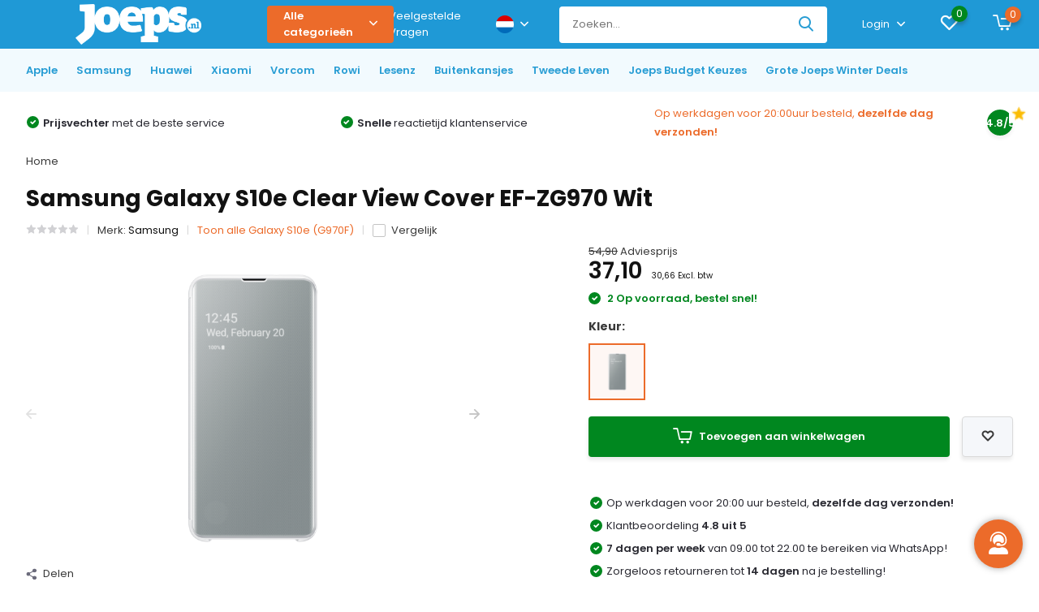

--- FILE ---
content_type: text/html;charset=utf-8
request_url: https://www.joeps.nl/nl/galaxy-s10e-clear-view-cover-ef-zg970-wit.html
body_size: 32210
content:
<!doctype html>
<html lang="nl" class="product-page enable-overflow">
	<head>
            <meta charset="utf-8"/>
<!-- [START] 'blocks/head.rain' -->
<!--

  (c) 2008-2026 Lightspeed Netherlands B.V.
  http://www.lightspeedhq.com
  Generated: 21-01-2026 @ 09:02:20

-->
<link rel="canonical" href="https://www.joeps.nl/nl/galaxy-s10e-clear-view-cover-ef-zg970-wit.html"/>
<link rel="alternate" href="https://www.joeps.nl/nl/index.rss" type="application/rss+xml" title="Nieuwe producten"/>
<meta name="robots" content="noodp,noydir"/>
<meta name="google-site-verification" content="BPEDzvDuIAzXHrZUjnTdEvoR9jv33YM4miBmOb-34SY"/>
<meta name="google-site-verification" content="8Y4LzVSjySpO5SrXViAN11_9pd5lpez5cEIYF9K9uTw"/>
<meta name="google-site-verification" content="IKLGQYsfWY74OiqvzBGc1lMO5p43jXjrgn9HpsxklNY"/>
<meta name="google-site-verification" content="ML-FhOYdVXUdN6SeB5cfFhXr7IkICuLkrG1zyUl32RQ"/>
<meta property="og:url" content="https://www.joeps.nl/nl/galaxy-s10e-clear-view-cover-ef-zg970-wit.html?source=facebook"/>
<meta property="og:site_name" content="| Joeps"/>
<meta property="og:title" content="Samsung Galaxy S10e G970F Clear View Cover wit EF-ZG970 kopen? "/>
<meta property="og:description" content="Bestel snel en goedkoop een Samsung S10e G970F Clear View Cover wit telefoonhoesje  ✓Gratis verzending ✓Webshop Keurmerk"/>
<meta property="og:image" content="https://cdn.webshopapp.com/shops/297067/files/410634031/samsung-galaxy-s10e-clear-view-cover-ef-zg970-wit.jpg"/>
<script>
(function(w,d,s,l,i){w[l]=w[l]||[];w[l].push({'gtm.start':
new Date().getTime(),event:'gtm.js'});var f=d.getElementsByTagName(s)[0],
j=d.createElement(s),dl=l!='dataLayer'?'&l='+l:'';j.async=true;j.src=
'https://www.googletagmanager.com/gtm.js?id='+i+dl;f.parentNode.insertBefore(j,f);
})(window,document,'script','dataLayer','GTM-P5Z9VWZ');
</script>
<script>
  (function(c,l,a,r,i,t,y){
                c[a]=c[a]||function(){(c[a].q=c[a].q||[]).push(arguments)};
                t=l.createElement(r);t.async=1;t.src="https://www.clarity.ms/tag/"+i;
                y=l.getElementsByTagName(r)[0];y.parentNode.insertBefore(t,y);
        })(window, document, "clarity", "script", "oxkmlsgorp");

</script>
<script>

(function(e,t,n){if(e.snaptr)return;var a=e.snaptr=function()
{a.handleRequest?a.handleRequest.apply(a,arguments):a.queue.push(arguments)};
a.queue=[];var s='script';r=t.createElement(s);r.async=!0;
r.src=n;var u=t.getElementsByTagName(s)[0];
u.parentNode.insertBefore(r,u);})(window,document,
'https://sc-static.net/scevent.min.js');

snaptr('init', '7ffb479d-82fb-44c6-b922-384d532a55a1', {
'user_email': 'socialmedia@joeps.nl'
});

snaptr('track', 'PAGE_VIEW');


</script>
<script>
<!--Meta Tag Manager -->
<meta name="facebook-domain-verification" content="6bfe117bwlyftwkqy9dszdk24kwpje" />
 <!--Meta Tag Manager -->
</script>
<script>
(function(){function t(t,e,r){if("cookie"===t){var n=document.cookie.split(";");for(var o=0;o<n.length;o++){var i=n[o].split("=");if(i[0].trim()===e)return i[1]}}else if("localStorage"===t)return localStorage.getItem(e);else if("jsVariable"===t)return window[e];else console.warn("invalid uid source",t)}function e(e,r,n){var o=document.createElement("script");o.async=!0,o.src=r,e.insertBefore(o,n)}function r(r,n,o,i,a){var c,s=!1;try{var u=navigator.userAgent,f=/Version\/([0-9\._]+)(.*Mobile)?.*Safari.*/.exec(u);f&&parseFloat(f[1])>=16.4&&(c=t(o,i,""),s=!0)}catch(t){console.error(t)}var l=window[a]=window[a]||[];l.push({"gtm.start":(new Date).getTime(),event:"gtm.js"});var g=r+"/NEpNWDk5JmVu.js?tg="+n+(s?"&enableCK=true":"")+(c?"&mcookie="+encodeURIComponent(c):""),d=document.getElementsByTagName("script")[0];e(d.parentNode,g,d)}r('https://tagging.joeps.nl',"P5Z9VWZ","cookie","_taggingmk","dataLayer")})();
</script>
<script src="https://app.dmws.plus/shop-assets/297067/dmws-plus-loader.js?id=513237ffcc78dbec005234bb8f591839"></script>
<!--[if lt IE 9]>
<script src="https://cdn.webshopapp.com/assets/html5shiv.js?2025-02-20"></script>
<![endif]-->
<!-- [END] 'blocks/head.rain' -->
		<meta http-equiv="x-ua-compatible" content="ie=edge">
		<title>Samsung Galaxy S10e G970F Clear View Cover wit EF-ZG970 kopen?  - | Joeps</title>
		<meta name="description" content="Bestel snel en goedkoop een Samsung S10e G970F Clear View Cover wit telefoonhoesje  ✓Gratis verzending ✓Webshop Keurmerk">
		<meta name="keywords" content="Samsung Galaxy S10e G970F Clear View Cover wit, EF-ZG970CWEGWW, Samsung Galaxy S10e G970F Clear View Cover wit accessoires hoesjes, Samsung Galaxy S10e G970F TPU wit, Samsung Galaxy S10e G970F Clear View Cover wit achterkant">
		<meta name="theme-color" content="#ffffff">
		<meta name="MobileOptimized" content="320">
		<meta name="HandheldFriendly" content="true">
		<meta name="viewport" content="width=device-width, initial-scale=1, initial-scale=1, minimum-scale=1, maximum-scale=1, user-scalable=no">
		<meta name="author" content="https://www.dmws.nl/">
    <meta name="facebook-domain-verification" content="6bfe117bwlyftwkqy9dszdk24kwpje" />
		
		<link rel="preconnect" href="https://fonts.googleapis.com">
		<link rel="dns-prefetch" href="https://fonts.googleapis.com">
				<link rel="preconnect" href="//cdn.webshopapp.com/">
		<link rel="dns-prefetch" href="//cdn.webshopapp.com/">
    
    
    		<link rel="preload" href="https://fonts.googleapis.com/css?family=Poppins:300,400,500,600,700,800,900%7CPoppins:300,400,500,600,700,800,900&display=swap" as="style">
    <link rel="preload" href="https://cdn.webshopapp.com/shops/297067/themes/179894/assets/owl-carousel-min.css?20260114111655" as="style">
    <link rel="preload" href="https://cdn.webshopapp.com/shops/297067/themes/179894/assets/fancybox.css?20260114111655" as="style">
    <link rel="preload" href="https://cdn.webshopapp.com/shops/297067/themes/179894/assets/icomoon.css?20260114111655" as="style">
    <link rel="preload" href="https://cdn.webshopapp.com/shops/297067/themes/179894/assets/compete.css?20260114111655" as="style">
   	<link rel="preload" href="https://cdn.webshopapp.com/shops/297067/themes/179894/assets/shopmonkey.css?20260114111655" as="style">
    <link rel="preload" href="https://cdn.webshopapp.com/shops/297067/themes/179894/assets/custom.css?20260114111655" as="style">
    
    <link rel="preload" href="https://cdn.webshopapp.com/shops/297067/themes/179894/assets/jquery-3-4-1-min.js?20260114111655" as="script">
    <link rel="preload" href="https://cdn.webshopapp.com/shops/297067/themes/179894/assets/jquery-ui.js?20260114111655" as="script">
    <link rel="preload" href="https://cdn.webshopapp.com/shops/297067/themes/179894/assets/js-cookie-min.js?20260114111655" as="script">
    <link rel="preload" href="https://cdn.webshopapp.com/shops/297067/themes/179894/assets/owl-carousel-min.js?20260114111655" as="script">
    <link rel="preload" href="https://cdn.webshopapp.com/shops/297067/themes/179894/assets/fancybox.js?20260114111655" as="script">
    <link rel="preload" href="https://cdn.webshopapp.com/shops/297067/themes/179894/assets/lazyload.js?20260114111655" as="script">
    <link rel="preload" href="https://cdn.webshopapp.com/assets/gui.js?2025-02-20" as="script">
    <link rel="preload" href="https://cdn.webshopapp.com/shops/297067/themes/179894/assets/script.js?20260114111655" as="script">
    <link rel="preload" href="https://cdn.webshopapp.com/shops/297067/themes/179894/assets/custom.js?20260114111655" as="script">
    <link rel="preload" href="https://cdn.webshopapp.com/shops/297067/themes/179894/assets/shopmonkey.js?20260114111655" as="script">
        
    <link href="https://fonts.googleapis.com/css?family=Poppins:300,400,500,600,700,800,900%7CPoppins:300,400,500,600,700,800,900&display=swap" rel="stylesheet" type="text/css">
    <link rel="stylesheet" href="https://cdn.webshopapp.com/shops/297067/themes/179894/assets/owl-carousel-min.css?20260114111655" type="text/css">
    <link rel="stylesheet" href="https://cdn.webshopapp.com/shops/297067/themes/179894/assets/fancybox.css?20260114111655" type="text/css">
    <link rel="stylesheet" href="https://cdn.webshopapp.com/shops/297067/themes/179894/assets/icomoon.css?20260114111655" type="text/css">
    <link rel="stylesheet" href="https://cdn.webshopapp.com/shops/297067/themes/179894/assets/boxicons-min.css?20260114111655" type="text/css">
    <link rel="stylesheet" href="https://cdn.webshopapp.com/shops/297067/themes/179894/assets/compete.css?20260114111655" type="text/css">
    <link rel="stylesheet" href="https://cdn.webshopapp.com/shops/297067/themes/179894/assets/shopmonkey.css?20260114111655" type="text/css">
    <link rel="stylesheet" href="https://cdn.webshopapp.com/shops/297067/themes/179894/assets/custom.css?20260114111655" type="text/css">
    
    <script src="https://cdn.webshopapp.com/shops/297067/themes/179894/assets/jquery-3-4-1-min.js?20260114111655"></script>

		<link rel="icon" type="image/x-icon" href="https://cdn.webshopapp.com/shops/297067/themes/179894/v/1367930/assets/favicon.ico?20220624152321">
		<link rel="apple-touch-icon" href="https://cdn.webshopapp.com/shops/297067/themes/179894/v/1367930/assets/favicon.ico?20220624152321">
    
    <meta name="msapplication-config" content="https://cdn.webshopapp.com/shops/297067/themes/179894/assets/browserconfig.xml?20260114111655">
<meta property="og:title" content="Samsung Galaxy S10e G970F Clear View Cover wit EF-ZG970 kopen? ">
<meta property="og:type" content="website"> 
<meta property="og:site_name" content="| Joeps">
<meta property="og:url" content="https://www.joeps.nl/">
<meta property="og:image" content="https://cdn.webshopapp.com/shops/297067/files/410634031/1000x1000x2/samsung-galaxy-s10e-clear-view-cover-ef-zg970-wit.jpg">
<meta name="twitter:title" content="Samsung Galaxy S10e G970F Clear View Cover wit EF-ZG970 kopen? ">
<meta name="twitter:description" content="Bestel snel en goedkoop een Samsung S10e G970F Clear View Cover wit telefoonhoesje  ✓Gratis verzending ✓Webshop Keurmerk">
<meta name="twitter:site" content="| Joeps">
<meta name="twitter:card" content="https://cdn.webshopapp.com/shops/297067/themes/179894/assets/logo.png?20260114111655">
<meta name="twitter:image" content="https://cdn.webshopapp.com/shops/297067/themes/179894/v/2765616/assets/big-block-bg.jpg?20251216164439">
<script type="application/ld+json">
  [
        {
      "@context": "http://schema.org",
      "@type": "Product", 
      "name": "Samsung Galaxy S10e | Clear View Cover EF-ZG970 | Wit",
      "url": "https://www.joeps.nl/nl/galaxy-s10e-clear-view-cover-ef-zg970-wit.html",
      "brand": {
        "@type": "Brand",
        "name": "Samsung"
      },            "image": "https://cdn.webshopapp.com/shops/297067/files/410634031/300x250x2/samsung-galaxy-s10e-clear-view-cover-ef-zg970-wit.jpg",      "gtin13": "8801643651350",      "mpn": "1V-KM-167",      "sku": "EF-ZG970CWEGWW",      "offers": {
        "@type": "Offer",
        "price": "37.10",        "url": "https://www.joeps.nl/nl/galaxy-s10e-clear-view-cover-ef-zg970-wit.html",
        "priceValidUntil": "2027-01-21",
        "priceCurrency": "EUR",
          "availability": "https://schema.org/InStock",
          "inventoryLevel": "2"
              }
          },
        {
      "@context": "http://schema.org/",
      "@type": "Organization",
      "url": "https://www.joeps.nl/",
      "name": "| Joeps",
      "legalName": "| Joeps",
      "description": "Bestel snel en goedkoop een Samsung S10e G970F Clear View Cover wit telefoonhoesje  ✓Gratis verzending ✓Webshop Keurmerk",
      "logo": "https://cdn.webshopapp.com/shops/297067/themes/179894/assets/logo.png?20260114111655",
      "image": "https://cdn.webshopapp.com/shops/297067/themes/179894/v/2765616/assets/big-block-bg.jpg?20251216164439",
      "contactPoint": {
        "@type": "ContactPoint",
        "contactType": "Customer service",
        "telephone": "085 080 5326"
      },
      "address": {
        "@type": "PostalAddress",
        "streetAddress": "Kattendijk 43 C4  ",
        "addressLocality": "Nederland",
        "postalCode": "2831AA Gouderak",
        "addressCountry": "NL"
      }
         
    },
    { 
      "@context": "http://schema.org", 
      "@type": "WebSite", 
      "url": "https://www.joeps.nl/", 
      "name": "| Joeps",
      "description": "Bestel snel en goedkoop een Samsung S10e G970F Clear View Cover wit telefoonhoesje  ✓Gratis verzending ✓Webshop Keurmerk",
      "author": [
        {
          "@type": "Organization",
          "url": "https://www.dmws.nl/",
          "name": "DMWS B.V.",
          "address": {
            "@type": "PostalAddress",
            "streetAddress": "Klokgebouw 195 (Strijp-S)",
            "addressLocality": "Eindhoven",
            "addressRegion": "NB",
            "postalCode": "5617 AB",
            "addressCountry": "NL"
          }
        }
      ]
    }
  ]
</script>    
<script>(function(w,d,s,r,n){w.TrustpilotObject=n;w[n]=w[n]||function(){(w[n].q=w[n].q||[]).push(arguments)}; a=d.createElement(s);a.async=1;a.src=r;a.type='text/java'+s;f=d.getElementsByTagName(s)[0]; f.parentNode.insertBefore(a,f)})(window,document,'script', 'https://invitejs.trustpilot.com/tp.min.js', 'tp'); tp('register', 'Is3zgWoKiyNx26OO' );</script>
    
        
	</head>
	<body>
    <ul class="hidden-data hidden"><li>297067</li><li>179894</li><li>ja</li><li>nl</li><li>live</li><li>info//joeps/nl</li><li>https://www.joeps.nl/nl/</li></ul><header id="top" class="hide-on-scroll"><div class="top-wrap fixed default"><section class="main pos-r"><div class="container pos-r"><div class="d-flex align-center justify-between"><div class="d-flex align-center"><div id="mobile-menu-btn" class="d-none show-1000"><div class="hamburger"><span></span><span></span><span></span><span></span></div></div><a href="https://www.joeps.nl/nl/account/login/" class="hidden show-575-flex"><i class="icon-login"></i></a><div id="logo" class="d-flex align-center"><a href="https://www.joeps.nl/nl/" accesskey="h"><img class="hide-1000 desktop-logo" src="https://cdn.webshopapp.com/shops/297067/files/418793103/joeps-rgb-diap-hr.png" alt="| Joeps" height="60" width="300" /><img class="d-none show-1000 mobile-logo" src="https://cdn.webshopapp.com/shops/297067/files/418793103/joeps-rgb-diap-hr.png" alt="| Joeps" height="60" width="300" /></a><div id="catbtn" class="hide-1000 btn-wrap"><a href="https://www.joeps.nl/nl/catalog/" class="btn">Alle categorieën <i class="icon-arrow-down"></i></a><div class="categorymenu"><div class="wrap d-flex"><ul class="maincategories"><li data-attribute="apple"><a href="https://www.joeps.nl/nl/apple/">Apple <i class="icon-arrow-right"></i></a></li><li data-attribute="samsung"><a href="https://www.joeps.nl/nl/samsung/">Samsung <i class="icon-arrow-right"></i></a></li><li data-attribute="huawei"><a href="https://www.joeps.nl/nl/huawei/">Huawei <i class="icon-arrow-right"></i></a></li><li data-attribute="xiaomi"><a href="https://www.joeps.nl/nl/xiaomi/">Xiaomi <i class="icon-arrow-right"></i></a></li><li data-attribute="vorcom"><a href="https://www.joeps.nl/nl/vorcom/">Vorcom <i class="icon-arrow-right"></i></a></li><li data-attribute="rowi"><a href="https://www.joeps.nl/nl/rowi/">Rowi <i class="icon-arrow-right"></i></a></li><li data-attribute="lesenz"><a href="https://www.joeps.nl/nl/lesenz/">Lesenz <i class="icon-arrow-right"></i></a></li><li data-attribute="buitenkansjes"><a href="https://www.joeps.nl/nl/buitenkansjes/">Buitenkansjes <i class="icon-arrow-right"></i></a></li><li><a href="https://www.joeps.nl/nl/catalog/" class="more">Bekijk alle categorieën</a></li></ul><div class="subcategories"><div class="wrapper" data-category="apple"><h4>Apple</h4><ul><li class="sub"><a href="https://www.joeps.nl/nl/apple/telefoons/">Telefoons</a></li><ul><li><a href="https://www.joeps.nl/nl/apple/telefoons/iphones/">iPhones</a></li></ul></ul><ul><li class="sub"><a href="https://www.joeps.nl/nl/apple/accessoires/">Accessoires</a></li><ul><li><a href="https://www.joeps.nl/nl/apple/accessoires/hoesjes/">Hoesjes</a></li><li><a href="https://www.joeps.nl/nl/apple/accessoires/draadloze-opladers/">(Draadloze) Opladers</a></li><li><a href="https://www.joeps.nl/nl/apple/accessoires/kabels/">Kabels</a></li><li><a href="https://www.joeps.nl/nl/apple/accessoires/powerbanks/">Powerbanks</a></li><li><a href="https://www.joeps.nl/nl/apple/accessoires/houders/">Houders</a></li><li><a href="https://www.joeps.nl/nl/apple/accessoires/stylus-pennen/">Stylus Pennen</a></li><li><a href="https://www.joeps.nl/nl/apple/accessoires/statieven-selfie-sticks/">Statieven / Selfie Sticks</a></li><li><a href="https://www.joeps.nl/nl/apple/accessoires/" class="more">Bekijk alles</a></li></ul></ul><ul><li class="sub"><a href="https://www.joeps.nl/nl/apple/airpods/">Airpods</a></li><ul><li><a href="https://www.joeps.nl/nl/apple/airpods/airpods-4-met-actieve-noise-cancelling/">AirPods 4 met actieve Noise Cancelling</a></li><li><a href="https://www.joeps.nl/nl/apple/airpods/airpods-4/">Airpods 4</a></li><li><a href="https://www.joeps.nl/nl/apple/airpods/airpods-pro-3/">Airpods Pro 3</a></li><li><a href="https://www.joeps.nl/nl/apple/airpods/airpods-max/">Airpods Max</a></li><li><a href="https://www.joeps.nl/nl/apple/airpods/airpods-3-met-magsafe-oplaadcase/">Airpods 3 met Magsafe oplaadcase</a></li></ul></ul><ul><li class="sub"><a href="https://www.joeps.nl/nl/apple/ipads/">iPads</a></li><ul><li><a href="https://www.joeps.nl/nl/apple/ipads/ipads/">iPads</a></li><li><a href="https://www.joeps.nl/nl/apple/ipads/refurbished-ipads/">Refurbished iPads</a></li></ul></ul></div><div class="wrapper" data-category="samsung"><h4>Samsung</h4><ul><li class="sub"><a href="https://www.joeps.nl/nl/samsung/telefoons/">Telefoons</a></li><ul><li><a href="https://www.joeps.nl/nl/samsung/telefoons/a-serie/">A-Serie</a></li><li><a href="https://www.joeps.nl/nl/samsung/telefoons/s-serie/">S-Serie</a></li><li><a href="https://www.joeps.nl/nl/samsung/telefoons/xcover-serie/">Xcover-Serie</a></li><li><a href="https://www.joeps.nl/nl/samsung/telefoons/z-serie/">Z-Serie</a></li></ul></ul><ul><li class="sub"><a href="https://www.joeps.nl/nl/samsung/accessoires/">Accessoires</a></li><ul><li><a href="https://www.joeps.nl/nl/samsung/accessoires/hoesjes/">Hoesjes</a></li><li><a href="https://www.joeps.nl/nl/samsung/accessoires/draadloze-opladers/">(Draadloze) Opladers</a></li><li><a href="https://www.joeps.nl/nl/samsung/accessoires/kabels/">Kabels</a></li><li><a href="https://www.joeps.nl/nl/samsung/accessoires/powerbanks/">Powerbanks</a></li><li><a href="https://www.joeps.nl/nl/samsung/accessoires/houders/">Houders</a></li><li><a href="https://www.joeps.nl/nl/samsung/accessoires/stylus-pennen/">Stylus Pennen</a></li><li><a href="https://www.joeps.nl/nl/samsung/accessoires/statieven-selfie-sticks/">Statieven / Selfie Sticks</a></li><li><a href="https://www.joeps.nl/nl/samsung/accessoires/" class="more">Bekijk alles</a></li></ul></ul><ul><li class="sub"><a href="https://www.joeps.nl/nl/samsung/tablets/">Tablets</a></li><ul><li><a href="https://www.joeps.nl/nl/samsung/tablets/tablets/">Tablets</a></li><li><a href="https://www.joeps.nl/nl/samsung/tablets/hoesjes/">Hoesjes</a></li><li><a href="https://www.joeps.nl/nl/samsung/tablets/s-pen/">S-Pen</a></li><li><a href="https://www.joeps.nl/nl/samsung/tablets/opladers/">Opladers</a></li></ul></ul><ul><li class="sub"><a href="https://www.joeps.nl/nl/samsung/galaxy-watch/">Galaxy Watch</a></li><ul><li><a href="https://www.joeps.nl/nl/samsung/galaxy-watch/horloges/">Horloges</a></li><li><a href="https://www.joeps.nl/nl/samsung/galaxy-watch/horloge-bandjes/">Horloge Bandjes</a></li><li><a href="https://www.joeps.nl/nl/samsung/galaxy-watch/opladers/">Opladers</a></li></ul></ul></div><div class="wrapper" data-category="huawei"><h4>Huawei</h4><ul><li class="sub"><a href="https://www.joeps.nl/nl/huawei/accessoires/">Accessoires</a></li><ul><li><a href="https://www.joeps.nl/nl/huawei/accessoires/draadloze-opladers/">(Draadloze) Opladers</a></li><li><a href="https://www.joeps.nl/nl/huawei/accessoires/kabels/">Kabels</a></li><li><a href="https://www.joeps.nl/nl/huawei/accessoires/powerbanks/">Powerbanks</a></li><li><a href="https://www.joeps.nl/nl/huawei/accessoires/houders/">Houders</a></li><li><a href="https://www.joeps.nl/nl/huawei/accessoires/statieven-selfie-sticks/">Statieven / Selfie Sticks</a></li><li><a href="https://www.joeps.nl/nl/huawei/accessoires/earphones/">Earphones</a></li><li><a href="https://www.joeps.nl/nl/huawei/accessoires/weegschalen/">Weegschalen</a></li></ul></ul></div><div class="wrapper" data-category="xiaomi"><h4>Xiaomi</h4><ul><li class="sub"><a href="https://www.joeps.nl/nl/xiaomi/accessoires/">Accessoires</a></li></ul></div><div class="wrapper" data-category="vorcom"><h4>Vorcom</h4><ul><li class="sub"><a href="https://www.joeps.nl/nl/vorcom/tablets/">Tablets</a></li><ul><li><a href="https://www.joeps.nl/nl/vorcom/tablets/s7-classic/">S7 Classic</a></li><li><a href="https://www.joeps.nl/nl/vorcom/tablets/sx-pro/">SX Pro</a></li><li><a href="https://www.joeps.nl/nl/vorcom/tablets/s12-professional/">S12 Professional</a></li></ul></ul></div><div class="wrapper" data-category="rowi"><h4>Rowi</h4></div><div class="wrapper" data-category="lesenz"><h4>Lesenz</h4></div><div class="wrapper" data-category="buitenkansjes"><h4>Buitenkansjes</h4></div><div class="wrapper" data-category="tweede-leven"><h4>Tweede Leven</h4></div><div class="wrapper" data-category="joeps-budget-keuzes"><h4>Joeps Budget Keuzes</h4></div><div class="wrapper" data-category="grote-joeps-winter-deals"><h4>Grote Joeps Winter Deals</h4></div></div></div></div></div></div></div><div class="d-flex align-center justify-end top-nav"><a href="https://www.joeps.nl/nl/service" class="hide-1000">Veelgestelde Vragen</a><div class="lang with-drop list hide-768"><div class="current"><img class="lazy" src="https://cdn.webshopapp.com/shops/297067/themes/179894/assets/lazy-preload.jpg?20260114111655" data-src="https://cdn.webshopapp.com/shops/297067/themes/179894/assets/flag-nl.svg?20260114111655" alt="Nederlands" width="22" height="22"><span><i class="icon-arrow-down"></i></span></div><div class="dropdown"><ul><li><a title="Nederlands" lang="nl" href="https://www.joeps.nl/nl/go/product/110482328"><img class="lazy" src="https://cdn.webshopapp.com/shops/297067/themes/179894/assets/lazy-preload.jpg?20260114111655" data-src="https://cdn.webshopapp.com/shops/297067/themes/179894/assets/flag-nl.svg?20260114111655" alt="Nederlands" width="18" height="18"><span>Nederlands</span></a></li><li><a title="Deutsch" lang="de" href="https://www.joeps.nl/de/go/product/110482328"><img class="lazy" src="https://cdn.webshopapp.com/shops/297067/themes/179894/assets/lazy-preload.jpg?20260114111655" data-src="https://cdn.webshopapp.com/shops/297067/themes/179894/assets/flag-de.svg?20260114111655" alt="Deutsch" width="18" height="18"><span>Deutsch</span></a></li><li><a title="English" lang="en" href="https://www.joeps.nl/en/go/product/110482328"><img class="lazy" src="https://cdn.webshopapp.com/shops/297067/themes/179894/assets/lazy-preload.jpg?20260114111655" data-src="https://cdn.webshopapp.com/shops/297067/themes/179894/assets/flag-en.svg?20260114111655" alt="English" width="18" height="18"><span>English</span></a></li></ul></div></div><div id="showSearch" class="hide-575"><input type="search" value="" placeholder="Zoeken..."><button type="submit" title="Zoeken" disabled="disabled"><i class="icon-search"></i></button></div><div class="login with-drop hide-575"><a href="https://www.joeps.nl/nl/account/login/"><span>Login <i class="icon-arrow-down"></i></span></a><div class="dropdown"><form method="post" id="formLogin" action="https://www.joeps.nl/nl/account/loginPost/?return=https://www.joeps.nl/nl/galaxy-s10e-clear-view-cover-ef-zg970-wit.html"><h3>Login</h3><p>Maak bestellen nóg makkelijker!</p><div><label for="formLoginEmail">E-mailadres<span class="c-negatives">*</span></label><input type="email" id="formLoginEmail" name="email" placeholder="E-mailadres" autocomplete='email' tabindex=1 required></div><div><label for="formLoginPassword">Wachtwoord</label><a href="https://www.joeps.nl/nl/account/password/" class="forgot" tabindex=6>Wachtwoord vergeten?</a><input type="password" id="formLoginPassword" name="password" placeholder="Wachtwoord" autocomplete="current-password" tabindex=2 required></div><div><input type="hidden" name="key" value="395cbc388fc496286cbde150cff04908" /><input type="hidden" name="type" value="login" /><button type="submit" onclick="$('#formLogin').submit(); return false;" class="btn" tabindex=3>Login</button></div></form><div><p class="register">Nog geen account? <a href="https://www.joeps.nl/nl/account/register/" tabindex=5>Account aanmaken</a></p></div></div></div><div class="favorites"><a href="https://www.joeps.nl/nl/account/wishlist/" class="count"><span class="items" data-wishlist-items="">0</span><i class="icon-wishlist"></i></a></div><div class="cart with-drop"><a href="https://www.joeps.nl/nl/cart/" class="count"><span>0</span><i class="icon-cart2"></i></a><div class="dropdown"><h3>Winkelwagen</h3><i class="icon-close hidden show-575"></i><p>Uw winkelwagen is leeg</p></div></div></div></div></div><div class="search-autocomplete"><div id="searchExpanded"><div class="container pos-r d-flex align-center"><form action="https://www.joeps.nl/nl/search/" method="get" id="formSearch"  class="search-form d-flex align-center"  data-search-type="desktop"><span onclick="$(this).closest('form').submit();" title="Zoeken" class="search-icon"><i class="icon-search"></i></span><input type="text" name="q" autocomplete="off"  value="" placeholder="Zoeken" class="standard-input" data-input="desktop"/></form><div class="close hide-575">Sluiten</div></div><div class="overlay hide-575"></div></div><div class="container pos-r"><div id="searchResults" class="results-wrap" data-search-type="desktop"><div class="close"><i class="icon-close"></i></div><h4>Suggesties</h4><div class="d-flex justify-between"><ul class="search-products products-livesearch"></ul></div><div class="more"><a href="#" class="btn accent">Bekijk alle resultaten <span>(0)</span></a></div></div></div></div></section><section id="menu" class="hide-1000 dropdown"><div class="container"><nav class="menu"><ul class="d-flex align-center"><li class="item has-children"><a class="itemLink disabled" href="https://www.joeps.nl/nl/apple/" title="Apple">Apple</a><ul class="subnav"><li class="subitem has-children"><a class="subitemLink " href="https://www.joeps.nl/nl/apple/telefoons/" title="Telefoons">Telefoons</a><ul class="subsubnav"><li class="subitem has-children"><a class="subitemLink" href="https://www.joeps.nl/nl/apple/telefoons/iphones/" title="iPhones">iPhones</a><ul class="subsubnav"><li class="subitem"><a class="subitemLink" href="https://www.joeps.nl/nl/apple/telefoons/iphones/iphone-17-pro-max/" title="iPhone 17 Pro Max">iPhone 17 Pro Max</a></li><li class="subitem"><a class="subitemLink" href="https://www.joeps.nl/nl/apple/telefoons/iphones/iphone-17-pro/" title="iPhone 17 Pro">iPhone 17 Pro</a></li><li class="subitem"><a class="subitemLink" href="https://www.joeps.nl/nl/apple/telefoons/iphones/iphone-air/" title="iPhone Air">iPhone Air</a></li><li class="subitem"><a class="subitemLink" href="https://www.joeps.nl/nl/apple/telefoons/iphones/iphone-17/" title="iPhone 17">iPhone 17</a></li><li class="subitem"><a class="subitemLink" href="https://www.joeps.nl/nl/apple/telefoons/iphones/iphone-16/" title="iPhone 16">iPhone 16</a></li><li class="subitem"><a class="subitemLink" href="https://www.joeps.nl/nl/apple/telefoons/iphones/iphone-16e/" title="iPhone 16e">iPhone 16e</a></li><li class="subitem"><a class="subitemLink" href="https://www.joeps.nl/nl/apple/telefoons/iphones/iphone-15-plus/" title="iPhone 15 Plus">iPhone 15 Plus</a></li><li class="subitem"><a class="subitemLink" href="https://www.joeps.nl/nl/apple/telefoons/iphones/iphone-15/" title="iPhone 15">iPhone 15</a></li><li class="subitem"><a class="subitemLink" href="https://www.joeps.nl/nl/apple/telefoons/iphones/iphone-14/" title="iPhone 14">iPhone 14</a></li></ul></li></ul></li><li class="subitem has-children"><a class="subitemLink " href="https://www.joeps.nl/nl/apple/accessoires/" title="Accessoires">Accessoires</a><ul class="subsubnav"><li class="subitem"><a class="subitemLink" href="https://www.joeps.nl/nl/apple/accessoires/hoesjes/" title="Hoesjes">Hoesjes</a></li><li class="subitem"><a class="subitemLink" href="https://www.joeps.nl/nl/apple/accessoires/draadloze-opladers/" title="(Draadloze) Opladers">(Draadloze) Opladers</a></li><li class="subitem"><a class="subitemLink" href="https://www.joeps.nl/nl/apple/accessoires/kabels/" title="Kabels">Kabels</a></li><li class="subitem"><a class="subitemLink" href="https://www.joeps.nl/nl/apple/accessoires/powerbanks/" title="Powerbanks">Powerbanks</a></li><li class="subitem"><a class="subitemLink" href="https://www.joeps.nl/nl/apple/accessoires/houders/" title="Houders">Houders</a></li><li class="subitem"><a class="subitemLink" href="https://www.joeps.nl/nl/apple/accessoires/stylus-pennen/" title="Stylus Pennen">Stylus Pennen</a></li><li class="subitem"><a class="subitemLink" href="https://www.joeps.nl/nl/apple/accessoires/statieven-selfie-sticks/" title="Statieven / Selfie Sticks">Statieven / Selfie Sticks</a></li><li class="subitem"><a class="subitemLink" href="https://www.joeps.nl/nl/apple/accessoires/multi-media/" title="Multi Media">Multi Media</a></li><li class="subitem"><a class="subitemLink" href="https://www.joeps.nl/nl/apple/accessoires/airtags/" title="Airtags">Airtags</a></li><li class="subitem"><a class="subitemLink" href="https://www.joeps.nl/nl/apple/accessoires/earphones/" title="Earphones">Earphones</a></li></ul></li><li class="subitem has-children"><a class="subitemLink " href="https://www.joeps.nl/nl/apple/airpods/" title="Airpods">Airpods</a><ul class="subsubnav"><li class="subitem"><a class="subitemLink" href="https://www.joeps.nl/nl/apple/airpods/airpods-4-met-actieve-noise-cancelling/" title="AirPods 4 met actieve Noise Cancelling">AirPods 4 met actieve Noise Cancelling</a></li><li class="subitem"><a class="subitemLink" href="https://www.joeps.nl/nl/apple/airpods/airpods-4/" title="Airpods 4">Airpods 4</a></li><li class="subitem"><a class="subitemLink" href="https://www.joeps.nl/nl/apple/airpods/airpods-pro-3/" title="Airpods Pro 3">Airpods Pro 3</a></li><li class="subitem"><a class="subitemLink" href="https://www.joeps.nl/nl/apple/airpods/airpods-max/" title="Airpods Max">Airpods Max</a></li><li class="subitem"><a class="subitemLink" href="https://www.joeps.nl/nl/apple/airpods/airpods-3-met-magsafe-oplaadcase/" title="Airpods 3 met Magsafe oplaadcase">Airpods 3 met Magsafe oplaadcase</a></li></ul></li><li class="subitem has-children"><a class="subitemLink " href="https://www.joeps.nl/nl/apple/ipads/" title="iPads">iPads</a><ul class="subsubnav"><li class="subitem has-children"><a class="subitemLink" href="https://www.joeps.nl/nl/apple/ipads/ipads/" title="iPads">iPads</a><ul class="subsubnav"><li class="subitem"><a class="subitemLink" href="https://www.joeps.nl/nl/apple/ipads/ipads/ipad-pro-2022/" title="iPad Pro 2022">iPad Pro 2022</a></li><li class="subitem"><a class="subitemLink" href="https://www.joeps.nl/nl/apple/ipads/ipads/ipad-2022/" title="iPad 2022">iPad 2022</a></li><li class="subitem"><a class="subitemLink" href="https://www.joeps.nl/nl/apple/ipads/ipads/ipad-2021/" title="iPad 2021">iPad 2021</a></li><li class="subitem"><a class="subitemLink" href="https://www.joeps.nl/nl/apple/ipads/ipads/ipad-2020/" title="iPad 2020">iPad 2020</a></li></ul></li><li class="subitem has-children"><a class="subitemLink" href="https://www.joeps.nl/nl/apple/ipads/refurbished-ipads/" title="Refurbished iPads">Refurbished iPads</a><ul class="subsubnav"><li class="subitem"><a class="subitemLink" href="https://www.joeps.nl/nl/apple/ipads/refurbished-ipads/ipad-5-2017/" title="iPad 5 (2017)">iPad 5 (2017)</a></li></ul></li></ul></li></ul></li><li class="item has-children"><a class="itemLink disabled" href="https://www.joeps.nl/nl/samsung/" title="Samsung">Samsung</a><ul class="subnav"><li class="subitem has-children"><a class="subitemLink " href="https://www.joeps.nl/nl/samsung/telefoons/" title="Telefoons">Telefoons</a><ul class="subsubnav"><li class="subitem has-children"><a class="subitemLink" href="https://www.joeps.nl/nl/samsung/telefoons/a-serie/" title="A-Serie">A-Serie</a><ul class="subsubnav"><li class="subitem"><a class="subitemLink" href="https://www.joeps.nl/nl/samsung/telefoons/a-serie/galaxy-a56-5g-a566/" title="Galaxy A56 5G (A566 ) ">Galaxy A56 5G (A566 ) </a></li><li class="subitem"><a class="subitemLink" href="https://www.joeps.nl/nl/samsung/telefoons/a-serie/galaxy-a52s-5g-a528b/" title="Galaxy A52s 5G (A528B)">Galaxy A52s 5G (A528B)</a></li><li class="subitem"><a class="subitemLink" href="https://www.joeps.nl/nl/samsung/telefoons/a-serie/galaxy-a52-5g-a526f/" title="Galaxy A52 5G (A526F)">Galaxy A52 5G (A526F)</a></li><li class="subitem"><a class="subitemLink" href="https://www.joeps.nl/nl/samsung/telefoons/a-serie/galaxy-a36-5g-a366/" title="Galaxy A36 5G (A366)">Galaxy A36 5G (A366)</a></li><li class="subitem"><a class="subitemLink" href="https://www.joeps.nl/nl/samsung/telefoons/a-serie/galaxy-a34-5g-a346f/" title="Galaxy A34 5G (A346F)">Galaxy A34 5G (A346F)</a></li><li class="subitem"><a class="subitemLink" href="https://www.joeps.nl/nl/samsung/telefoons/a-serie/galaxy-a32-5g-a326f/" title="Galaxy A32 5G (A326F)">Galaxy A32 5G (A326F)</a></li><li class="subitem"><a class="subitemLink" href="https://www.joeps.nl/nl/samsung/telefoons/a-serie/galaxy-a32-4g-a325f/" title="Galaxy A32 4G (A325F)">Galaxy A32 4G (A325F)</a></li><li class="subitem"><a class="subitemLink" href="https://www.joeps.nl/nl/samsung/telefoons/a-serie/galaxy-a26-5g-a266/" title="Galaxy A26 5G (A266)">Galaxy A26 5G (A266)</a></li><li class="subitem"><a class="subitemLink" href="https://www.joeps.nl/nl/samsung/telefoons/a-serie/galaxy-a25-5g-a256f/" title="Galaxy A25 5G (A256F) ">Galaxy A25 5G (A256F) </a></li><li class="subitem"><a class="subitemLink" href="https://www.joeps.nl/nl/samsung/telefoons/a-serie/galaxy-a17-5g-a176/" title="Galaxy A17 5G (A176)">Galaxy A17 5G (A176)</a></li><li class="subitem"><a class="subitemLink" href="https://www.joeps.nl/nl/samsung/telefoons/a-serie/galaxy-a17-4g-a175/" title="Galaxy A17 4G (A175)">Galaxy A17 4G (A175)</a></li><li class="subitem"><a class="subitemLink" href="https://www.joeps.nl/nl/samsung/telefoons/a-serie/galaxy-a16-5g-a166/" title="Galaxy A16 5G (A166)">Galaxy A16 5G (A166)</a></li><li class="subitem"><a class="subitemLink" href="https://www.joeps.nl/nl/samsung/telefoons/a-serie/galaxy-a16-4g-a165/" title="Galaxy A16 4G (A165)">Galaxy A16 4G (A165)</a></li><li class="subitem"><a class="subitemLink" href="https://www.joeps.nl/nl/samsung/telefoons/a-serie/galaxy-a14-5g-a146f/" title="Galaxy A14 5G (A146F)">Galaxy A14 5G (A146F)</a></li><li class="subitem"><a class="subitemLink" href="https://www.joeps.nl/nl/samsung/telefoons/a-serie/galaxy-a14-4g-a145r/" title="Galaxy A14 4G (A145R)">Galaxy A14 4G (A145R)</a></li><li class="subitem"><a class="subitemLink" href="https://www.joeps.nl/nl/samsung/telefoons/a-serie/galaxy-a12-new-a127f/" title="Galaxy A12 New (A127F)">Galaxy A12 New (A127F)</a></li><li class="subitem"><a class="subitemLink" href="https://www.joeps.nl/nl/samsung/telefoons/a-serie/galaxy-a05s-a057f/" title="Galaxy A05s (A057F)">Galaxy A05s (A057F)</a></li><li class="subitem"><a class="subitemLink" href="https://www.joeps.nl/nl/samsung/telefoons/a-serie/galaxy-a03s-a037g/" title="Galaxy A03s (A037G)">Galaxy A03s (A037G)</a></li></ul></li><li class="subitem has-children"><a class="subitemLink" href="https://www.joeps.nl/nl/samsung/telefoons/s-serie/" title="S-Serie">S-Serie</a><ul class="subsubnav"><li class="subitem"><a class="subitemLink" href="https://www.joeps.nl/nl/samsung/telefoons/s-serie/galaxy-s25-ultra-s938/" title="Galaxy S25 Ultra (S938)">Galaxy S25 Ultra (S938)</a></li><li class="subitem"><a class="subitemLink" href="https://www.joeps.nl/nl/samsung/telefoons/s-serie/galaxy-s25-s936/" title="Galaxy S25+ (S936)">Galaxy S25+ (S936)</a></li><li class="subitem"><a class="subitemLink" href="https://www.joeps.nl/nl/samsung/telefoons/s-serie/galaxy-s25-edge-s937/" title="Galaxy S25 Edge (S937)">Galaxy S25 Edge (S937)</a></li><li class="subitem"><a class="subitemLink" href="https://www.joeps.nl/nl/samsung/telefoons/s-serie/galaxy-s25-fe-s731/" title="Galaxy S25 FE (S731)">Galaxy S25 FE (S731)</a></li><li class="subitem"><a class="subitemLink" href="https://www.joeps.nl/nl/samsung/telefoons/s-serie/galaxy-s25-s931/" title="Galaxy S25 (S931)">Galaxy S25 (S931)</a></li><li class="subitem"><a class="subitemLink" href="https://www.joeps.nl/nl/samsung/telefoons/s-serie/galaxy-s24-ultra-s928b/" title="Galaxy S24 Ultra (S928B)">Galaxy S24 Ultra (S928B)</a></li><li class="subitem"><a class="subitemLink" href="https://www.joeps.nl/nl/samsung/telefoons/s-serie/galaxy-s24-s926b/" title="Galaxy S24+ (S926B)">Galaxy S24+ (S926B)</a></li><li class="subitem"><a class="subitemLink" href="https://www.joeps.nl/nl/samsung/telefoons/s-serie/galaxy-s24-s921b/" title="Galaxy S24 (S921B)">Galaxy S24 (S921B)</a></li><li class="subitem"><a class="subitemLink" href="https://www.joeps.nl/nl/samsung/telefoons/s-serie/galaxy-s24-fe-s721b/" title="Galaxy S24 FE (S721B)">Galaxy S24 FE (S721B)</a></li><li class="subitem"><a class="subitemLink" href="https://www.joeps.nl/nl/samsung/telefoons/s-serie/galaxy-s23-ultra-s918b/" title="Galaxy S23 Ultra (S918B)">Galaxy S23 Ultra (S918B)</a></li><li class="subitem"><a class="subitemLink" href="https://www.joeps.nl/nl/samsung/telefoons/s-serie/galaxy-s23-plus-s916b/" title="Galaxy S23 Plus (S916B)">Galaxy S23 Plus (S916B)</a></li><li class="subitem"><a class="subitemLink" href="https://www.joeps.nl/nl/samsung/telefoons/s-serie/galaxy-s23-s911b/" title="Galaxy S23 (S911B)">Galaxy S23 (S911B)</a></li><li class="subitem"><a class="subitemLink" href="https://www.joeps.nl/nl/samsung/telefoons/s-serie/galaxy-s21-plus-g996f/" title="Galaxy S21 Plus (G996F)">Galaxy S21 Plus (G996F)</a></li></ul></li><li class="subitem has-children"><a class="subitemLink" href="https://www.joeps.nl/nl/samsung/telefoons/xcover-serie/" title="Xcover-Serie">Xcover-Serie</a><ul class="subsubnav"><li class="subitem"><a class="subitemLink" href="https://www.joeps.nl/nl/samsung/telefoons/xcover-serie/galaxy-xcover-7-pro-g766/" title="Galaxy XCover 7 Pro (G766)">Galaxy XCover 7 Pro (G766)</a></li><li class="subitem"><a class="subitemLink" href="https://www.joeps.nl/nl/samsung/telefoons/xcover-serie/galaxy-xcover-7-g556b/" title="Galaxy XCover 7 (G556B)">Galaxy XCover 7 (G556B)</a></li><li class="subitem"><a class="subitemLink" href="https://www.joeps.nl/nl/samsung/telefoons/xcover-serie/galaxy-xcover-6-pro-g736/" title="Galaxy Xcover 6 Pro (G736)">Galaxy Xcover 6 Pro (G736)</a></li><li class="subitem"><a class="subitemLink" href="https://www.joeps.nl/nl/samsung/telefoons/xcover-serie/galaxy-xcover-pro-g715f/" title="Galaxy Xcover Pro (G715F)">Galaxy Xcover Pro (G715F)</a></li><li class="subitem"><a class="subitemLink" href="https://www.joeps.nl/nl/samsung/telefoons/xcover-serie/galaxy-xcover-5-g525f/" title="Galaxy Xcover 5 (G525F)">Galaxy Xcover 5 (G525F)</a></li></ul></li><li class="subitem has-children"><a class="subitemLink" href="https://www.joeps.nl/nl/samsung/telefoons/z-serie/" title="Z-Serie">Z-Serie</a><ul class="subsubnav"><li class="subitem"><a class="subitemLink" href="https://www.joeps.nl/nl/samsung/telefoons/z-serie/galaxy-z-fold-7-f966/" title="Galaxy Z Fold 7 (F966) ">Galaxy Z Fold 7 (F966) </a></li><li class="subitem"><a class="subitemLink" href="https://www.joeps.nl/nl/samsung/telefoons/z-serie/galaxy-z-flip-7-f751/" title="Galaxy Z Flip 7 (F751) ">Galaxy Z Flip 7 (F751) </a></li><li class="subitem"><a class="subitemLink" href="https://www.joeps.nl/nl/samsung/telefoons/z-serie/galaxy-z-fold-6-f956b/" title="Galaxy Z Fold 6 (F956B)">Galaxy Z Fold 6 (F956B)</a></li><li class="subitem"><a class="subitemLink" href="https://www.joeps.nl/nl/samsung/telefoons/z-serie/galaxy-z-fold-5-f907/" title="Galaxy Z Fold 5 (F907) ">Galaxy Z Fold 5 (F907) </a></li><li class="subitem"><a class="subitemLink" href="https://www.joeps.nl/nl/samsung/telefoons/z-serie/galaxy-z-fold3-5g-f926b/" title="Galaxy Z Fold3 5G (F926B)">Galaxy Z Fold3 5G (F926B)</a></li><li class="subitem"><a class="subitemLink" href="https://www.joeps.nl/nl/samsung/telefoons/z-serie/galaxy-z-fold-4-f936/" title="Galaxy Z Fold 4 (F936)">Galaxy Z Fold 4 (F936)</a></li><li class="subitem"><a class="subitemLink" href="https://www.joeps.nl/nl/samsung/telefoons/z-serie/galaxy-z-flip-6-f741b/" title="Galaxy Z Flip 6 (F741B)">Galaxy Z Flip 6 (F741B)</a></li><li class="subitem"><a class="subitemLink" href="https://www.joeps.nl/nl/samsung/telefoons/z-serie/galaxy-z-flip-5-f731/" title="Galaxy Z Flip 5 (F731)">Galaxy Z Flip 5 (F731)</a></li><li class="subitem"><a class="subitemLink" href="https://www.joeps.nl/nl/samsung/telefoons/z-serie/galaxy-z-flip-4-f721/" title="Galaxy Z Flip 4 (F721)">Galaxy Z Flip 4 (F721)</a></li><li class="subitem"><a class="subitemLink" href="https://www.joeps.nl/nl/samsung/telefoons/z-serie/galaxy-z-flip-3-5g-f711b/" title="Galaxy Z Flip 3 5G (F711B)">Galaxy Z Flip 3 5G (F711B)</a></li></ul></li></ul></li><li class="subitem has-children"><a class="subitemLink " href="https://www.joeps.nl/nl/samsung/accessoires/" title="Accessoires">Accessoires</a><ul class="subsubnav"><li class="subitem has-children"><a class="subitemLink" href="https://www.joeps.nl/nl/samsung/accessoires/hoesjes/" title="Hoesjes">Hoesjes</a><ul class="subsubnav"><li class="subitem has-children"><a class="subitemLink" href="https://www.joeps.nl/nl/samsung/accessoires/hoesjes/a-serie/" title="A-Serie">A-Serie</a><ul class="subsubnav"><li class="subitem"><a class="subitemLink" href="https://www.joeps.nl/nl/samsung/accessoires/hoesjes/a-serie/galaxy-a90-a908f/" title="Galaxy A90 (A908F)">Galaxy A90 (A908F)</a></li><li class="subitem"><a class="subitemLink" href="https://www.joeps.nl/nl/samsung/accessoires/hoesjes/a-serie/galaxy-a80-a805f/" title="Galaxy A80 (A805F)">Galaxy A80 (A805F)</a></li><li class="subitem"><a class="subitemLink" href="https://www.joeps.nl/nl/samsung/accessoires/hoesjes/a-serie/galaxy-a71-a715f/" title="Galaxy A71 (A715F)">Galaxy A71 (A715F)</a></li><li class="subitem"><a class="subitemLink" href="https://www.joeps.nl/nl/samsung/accessoires/hoesjes/a-serie/galaxy-a70-a705f/" title="Galaxy A70 (A705F)">Galaxy A70 (A705F)</a></li><li class="subitem"><a class="subitemLink" href="https://www.joeps.nl/nl/samsung/accessoires/hoesjes/a-serie/galaxy-a51-a515f/" title="Galaxy A51 (A515F)">Galaxy A51 (A515F)</a></li><li class="subitem"><a class="subitemLink" href="https://www.joeps.nl/nl/samsung/accessoires/hoesjes/a-serie/galaxy-a50-a505f/" title="Galaxy A50 (A505F)">Galaxy A50 (A505F)</a></li><li class="subitem"><a class="subitemLink" href="https://www.joeps.nl/nl/samsung/accessoires/hoesjes/a-serie/galaxy-a41-a415/" title="Galaxy A41 (A415)">Galaxy A41 (A415)</a></li><li class="subitem"><a class="subitemLink" href="https://www.joeps.nl/nl/samsung/accessoires/hoesjes/a-serie/galaxy-a40-a405f/" title="Galaxy A40 (A405F)">Galaxy A40 (A405F)</a></li><li class="subitem"><a class="subitemLink" href="https://www.joeps.nl/nl/samsung/accessoires/hoesjes/a-serie/galaxy-a30s-a307f/" title="Galaxy A30s (A307F)">Galaxy A30s (A307F)</a></li><li class="subitem"><a class="subitemLink" href="https://www.joeps.nl/nl/samsung/accessoires/hoesjes/a-serie/galaxy-a20e-a202f/" title="Galaxy A20e (A202F)">Galaxy A20e (A202F)</a></li></ul></li><li class="subitem has-children"><a class="subitemLink" href="https://www.joeps.nl/nl/samsung/accessoires/hoesjes/note-serie/" title="Note-Serie">Note-Serie</a><ul class="subsubnav"><li class="subitem"><a class="subitemLink" href="https://www.joeps.nl/nl/samsung/accessoires/hoesjes/note-serie/galaxy-note-20-ultra-5g-n986f/" title="Galaxy Note 20 Ultra 5G (N986F)">Galaxy Note 20 Ultra 5G (N986F)</a></li><li class="subitem"><a class="subitemLink" href="https://www.joeps.nl/nl/samsung/accessoires/hoesjes/note-serie/galaxy-note-20-5g-n981f/" title="Galaxy Note 20 5G (N981F)">Galaxy Note 20 5G (N981F)</a></li><li class="subitem"><a class="subitemLink" href="https://www.joeps.nl/nl/samsung/accessoires/hoesjes/note-serie/galaxy-note-10-lite-n770f/" title="Galaxy Note 10 Lite (N770F)">Galaxy Note 10 Lite (N770F)</a></li><li class="subitem"><a class="subitemLink" href="https://www.joeps.nl/nl/samsung/accessoires/hoesjes/note-serie/galaxy-note-10-n970f/" title="Galaxy Note 10 (N970F)">Galaxy Note 10 (N970F)</a></li></ul></li><li class="subitem"><a class="subitemLink" href="https://www.joeps.nl/nl/samsung/accessoires/hoesjes/m-serie/" title="M-Serie">M-Serie</a></li><li class="subitem has-children"><a class="subitemLink" href="https://www.joeps.nl/nl/samsung/accessoires/hoesjes/s-serie/" title="S-Serie">S-Serie</a><ul class="subsubnav"><li class="subitem"><a class="subitemLink" href="https://www.joeps.nl/nl/samsung/accessoires/hoesjes/s-serie/galaxy-s24-ultra-s928b/" title="Galaxy S24 Ultra (S928B)">Galaxy S24 Ultra (S928B)</a></li><li class="subitem"><a class="subitemLink" href="https://www.joeps.nl/nl/samsung/accessoires/hoesjes/s-serie/galaxy-s24-s926b/" title="Galaxy S24+ (S926B)">Galaxy S24+ (S926B)</a></li><li class="subitem"><a class="subitemLink" href="https://www.joeps.nl/nl/samsung/accessoires/hoesjes/s-serie/galaxy-s24-s921b/" title="Galaxy S24 (S921B)">Galaxy S24 (S921B)</a></li><li class="subitem"><a class="subitemLink" href="https://www.joeps.nl/nl/samsung/accessoires/hoesjes/s-serie/galaxy-s20-ultra-5g-g988f/" title="Galaxy S20 Ultra 5G (G988F)">Galaxy S20 Ultra 5G (G988F)</a></li><li class="subitem"><a class="subitemLink" href="https://www.joeps.nl/nl/samsung/accessoires/hoesjes/s-serie/galaxy-s20-plus-g986f-g985f/" title="Galaxy S20 Plus (G986F) (G985F)">Galaxy S20 Plus (G986F) (G985F)</a></li><li class="subitem"><a class="subitemLink" href="https://www.joeps.nl/nl/samsung/accessoires/hoesjes/s-serie/galaxy-s20-g981f/" title="Galaxy S20 (G981F)">Galaxy S20 (G981F)</a></li><li class="subitem"><a class="subitemLink" href="https://www.joeps.nl/nl/samsung/accessoires/hoesjes/s-serie/galaxy-s10-plus-g975f/" title="Galaxy S10 Plus (G975F)">Galaxy S10 Plus (G975F)</a></li><li class="subitem"><a class="subitemLink" href="https://www.joeps.nl/nl/samsung/accessoires/hoesjes/s-serie/galaxy-s10-lite-g770f/" title="Galaxy S10 Lite (G770F)">Galaxy S10 Lite (G770F)</a></li><li class="subitem"><a class="subitemLink" href="https://www.joeps.nl/nl/samsung/accessoires/hoesjes/s-serie/galaxy-s10e-g970f/" title="Galaxy S10e (G970F)">Galaxy S10e (G970F)</a></li><li class="subitem"><a class="subitemLink" href="https://www.joeps.nl/nl/samsung/accessoires/hoesjes/s-serie/galaxy-s10-g973f/" title="Galaxy S10 (G973F)">Galaxy S10 (G973F)</a></li></ul></li><li class="subitem has-children"><a class="subitemLink" href="https://www.joeps.nl/nl/samsung/accessoires/hoesjes/z-serie/" title="Z-Serie">Z-Serie</a><ul class="subsubnav"><li class="subitem"><a class="subitemLink" href="https://www.joeps.nl/nl/samsung/accessoires/hoesjes/z-serie/galaxy-z-flip-5-f731/" title="Galaxy Z Flip 5 (F731)">Galaxy Z Flip 5 (F731)</a></li><li class="subitem"><a class="subitemLink" href="https://www.joeps.nl/nl/samsung/accessoires/hoesjes/z-serie/galaxy-z-fold3-f926b/" title="Galaxy Z Fold3 (F926B)">Galaxy Z Fold3 (F926B)</a></li><li class="subitem"><a class="subitemLink" href="https://www.joeps.nl/nl/samsung/accessoires/hoesjes/z-serie/galaxy-z-fold2-g916f/" title="Galaxy Z Fold2 (G916F)">Galaxy Z Fold2 (G916F)</a></li><li class="subitem"><a class="subitemLink" href="https://www.joeps.nl/nl/samsung/accessoires/hoesjes/z-serie/galaxy-fold-f907f/" title="Galaxy Fold (F907F)">Galaxy Fold (F907F)</a></li><li class="subitem"><a class="subitemLink" href="https://www.joeps.nl/nl/samsung/accessoires/hoesjes/z-serie/galaxy-z-flip-3-f711b/" title="Galaxy Z Flip 3 (F711B)">Galaxy Z Flip 3 (F711B)</a></li><li class="subitem"><a class="subitemLink" href="https://www.joeps.nl/nl/samsung/accessoires/hoesjes/z-serie/galaxy-z-flip-f700f/" title="Galaxy Z Flip (F700F)">Galaxy Z Flip (F700F)</a></li></ul></li></ul></li><li class="subitem"><a class="subitemLink" href="https://www.joeps.nl/nl/samsung/accessoires/draadloze-opladers/" title="(Draadloze) Opladers">(Draadloze) Opladers</a></li><li class="subitem"><a class="subitemLink" href="https://www.joeps.nl/nl/samsung/accessoires/kabels/" title="Kabels">Kabels</a></li><li class="subitem"><a class="subitemLink" href="https://www.joeps.nl/nl/samsung/accessoires/powerbanks/" title="Powerbanks">Powerbanks</a></li><li class="subitem"><a class="subitemLink" href="https://www.joeps.nl/nl/samsung/accessoires/houders/" title="Houders">Houders</a></li><li class="subitem"><a class="subitemLink" href="https://www.joeps.nl/nl/samsung/accessoires/stylus-pennen/" title="Stylus Pennen">Stylus Pennen</a></li><li class="subitem"><a class="subitemLink" href="https://www.joeps.nl/nl/samsung/accessoires/statieven-selfie-sticks/" title="Statieven / Selfie Sticks">Statieven / Selfie Sticks</a></li><li class="subitem"><a class="subitemLink" href="https://www.joeps.nl/nl/samsung/accessoires/multi-media/" title="Multi Media">Multi Media</a></li><li class="subitem"><a class="subitemLink" href="https://www.joeps.nl/nl/samsung/accessoires/galaxy-buds/" title="Galaxy Buds">Galaxy Buds</a></li><li class="subitem"><a class="subitemLink" href="https://www.joeps.nl/nl/samsung/accessoires/earphones/" title="Earphones">Earphones</a></li></ul></li><li class="subitem has-children"><a class="subitemLink " href="https://www.joeps.nl/nl/samsung/tablets/" title="Tablets">Tablets</a><ul class="subsubnav"><li class="subitem has-children"><a class="subitemLink" href="https://www.joeps.nl/nl/samsung/tablets/tablets/" title="Tablets">Tablets</a><ul class="subsubnav"><li class="subitem"><a class="subitemLink" href="https://www.joeps.nl/nl/samsung/tablets/tablets/galaxy-tab-s11-x736/" title="Galaxy Tab S11 (X736)">Galaxy Tab S11 (X736)</a></li><li class="subitem"><a class="subitemLink" href="https://www.joeps.nl/nl/samsung/tablets/tablets/galaxy-tab-s10-lite-x400/" title="Galaxy Tab S10 Lite (X400)">Galaxy Tab S10 Lite (X400)</a></li><li class="subitem"><a class="subitemLink" href="https://www.joeps.nl/nl/samsung/tablets/tablets/galaxy-tab-s9-ultra-x910n/" title="Galaxy Tab S9 Ultra (X910N)">Galaxy Tab S9 Ultra (X910N)</a></li><li class="subitem"><a class="subitemLink" href="https://www.joeps.nl/nl/samsung/tablets/tablets/galaxy-tab-s9-plus-x810n/" title="Galaxy Tab S9 Plus (X810N)">Galaxy Tab S9 Plus (X810N)</a></li><li class="subitem"><a class="subitemLink" href="https://www.joeps.nl/nl/samsung/tablets/tablets/galaxy-tab-s9-x710n/" title="Galaxy Tab S9 (X710N)">Galaxy Tab S9 (X710N)</a></li><li class="subitem"><a class="subitemLink" href="https://www.joeps.nl/nl/samsung/tablets/tablets/galaxy-tab-s9-fe-plus-x616n-12370606/" title="Galaxy Tab S9 FE Plus (X616N)">Galaxy Tab S9 FE Plus (X616N)</a></li><li class="subitem"><a class="subitemLink" href="https://www.joeps.nl/nl/samsung/tablets/tablets/galaxy-tab-s9-fe-x510n/" title="Galaxy Tab S9 FE (X510N)">Galaxy Tab S9 FE (X510N)</a></li><li class="subitem"><a class="subitemLink" href="https://www.joeps.nl/nl/samsung/tablets/tablets/galaxy-tab-active-5-x300n/" title="Galaxy Tab Active 5 (X300N)">Galaxy Tab Active 5 (X300N)</a></li><li class="subitem"><a class="subitemLink" href="https://www.joeps.nl/nl/samsung/tablets/tablets/galaxy-tab-active-4-pro-t636/" title="Galaxy Tab Active 4 Pro (T636)">Galaxy Tab Active 4 Pro (T636)</a></li><li class="subitem"><a class="subitemLink" href="https://www.joeps.nl/nl/samsung/tablets/tablets/galaxy-tab-s7-plus-t970-t976/" title="Galaxy Tab S7 Plus (T970) (T976)">Galaxy Tab S7 Plus (T970) (T976)</a></li><li class="subitem"><a class="subitemLink" href="https://www.joeps.nl/nl/samsung/tablets/tablets/galaxy-tab-s6-lite-2024-p620/" title="Galaxy Tab S6 Lite 2024 (P620)">Galaxy Tab S6 Lite 2024 (P620)</a></li><li class="subitem"><a class="subitemLink" href="https://www.joeps.nl/nl/samsung/tablets/tablets/galaxy-tab-a9-plus-x210n/" title="Galaxy Tab A9 Plus (X210N)">Galaxy Tab A9 Plus (X210N)</a></li><li class="subitem"><a class="subitemLink" href="https://www.joeps.nl/nl/samsung/tablets/tablets/galaxy-tab-a9-x110n/" title="Galaxy Tab A9 (X110N)">Galaxy Tab A9 (X110N)</a></li></ul></li><li class="subitem has-children"><a class="subitemLink" href="https://www.joeps.nl/nl/samsung/tablets/hoesjes/" title="Hoesjes">Hoesjes</a><ul class="subsubnav"><li class="subitem"><a class="subitemLink" href="https://www.joeps.nl/nl/samsung/tablets/hoesjes/galaxy-tab-a-101-2019/" title="Galaxy Tab A 10.1 (2019)">Galaxy Tab A 10.1 (2019)</a></li><li class="subitem"><a class="subitemLink" href="https://www.joeps.nl/nl/samsung/tablets/hoesjes/galaxy-tab-a-105-2018/" title="Galaxy Tab A 10.5 2018">Galaxy Tab A 10.5 2018</a></li><li class="subitem"><a class="subitemLink" href="https://www.joeps.nl/nl/samsung/tablets/hoesjes/galaxy-tab-a-101-2016/" title="Galaxy Tab A 10.1 2016">Galaxy Tab A 10.1 2016</a></li><li class="subitem"><a class="subitemLink" href="https://www.joeps.nl/nl/samsung/tablets/hoesjes/galaxy-tab-s7-plus/" title="Galaxy Tab S7 Plus">Galaxy Tab S7 Plus</a></li><li class="subitem"><a class="subitemLink" href="https://www.joeps.nl/nl/samsung/tablets/hoesjes/galaxy-tab-s6/" title="Galaxy Tab S6">Galaxy Tab S6</a></li><li class="subitem"><a class="subitemLink" href="https://www.joeps.nl/nl/samsung/tablets/hoesjes/galaxy-tab-s6-lite/" title="Galaxy Tab S6 Lite">Galaxy Tab S6 Lite</a></li><li class="subitem"><a class="subitemLink" href="https://www.joeps.nl/nl/samsung/tablets/hoesjes/galaxy-tab-s5e/" title="Galaxy Tab S5e">Galaxy Tab S5e</a></li><li class="subitem"><a class="subitemLink" href="https://www.joeps.nl/nl/samsung/tablets/hoesjes/galaxy-tab-s4/" title="Galaxy Tab S4">Galaxy Tab S4</a></li></ul></li><li class="subitem"><a class="subitemLink" href="https://www.joeps.nl/nl/samsung/tablets/s-pen/" title="S-Pen">S-Pen</a></li><li class="subitem"><a class="subitemLink" href="https://www.joeps.nl/nl/samsung/tablets/opladers/" title="Opladers">Opladers</a></li></ul></li><li class="subitem has-children"><a class="subitemLink " href="https://www.joeps.nl/nl/samsung/galaxy-watch/" title="Galaxy Watch">Galaxy Watch</a><ul class="subsubnav"><li class="subitem has-children"><a class="subitemLink" href="https://www.joeps.nl/nl/samsung/galaxy-watch/horloges/" title="Horloges">Horloges</a><ul class="subsubnav"><li class="subitem"><a class="subitemLink" href="https://www.joeps.nl/nl/samsung/galaxy-watch/horloges/galaxy-watch-3-bt-45mm/" title="Galaxy Watch 3 BT 45mm">Galaxy Watch 3 BT 45mm</a></li><li class="subitem"><a class="subitemLink" href="https://www.joeps.nl/nl/samsung/galaxy-watch/horloges/galaxy-watch-3-bt-41mm/" title="Galaxy Watch 3 BT 41mm">Galaxy Watch 3 BT 41mm</a></li><li class="subitem"><a class="subitemLink" href="https://www.joeps.nl/nl/samsung/galaxy-watch/horloges/galaxy-fit3/" title="Galaxy Fit3">Galaxy Fit3</a></li><li class="subitem"><a class="subitemLink" href="https://www.joeps.nl/nl/samsung/galaxy-watch/horloges/galaxy-fit2/" title="Galaxy Fit2">Galaxy Fit2</a></li></ul></li><li class="subitem"><a class="subitemLink" href="https://www.joeps.nl/nl/samsung/galaxy-watch/horloge-bandjes/" title="Horloge Bandjes">Horloge Bandjes</a></li><li class="subitem"><a class="subitemLink" href="https://www.joeps.nl/nl/samsung/galaxy-watch/opladers/" title="Opladers">Opladers</a></li></ul></li></ul></li><li class="item has-children"><a class="itemLink disabled" href="https://www.joeps.nl/nl/huawei/" title="Huawei">Huawei</a><ul class="subnav"><li class="subitem has-children"><a class="subitemLink " href="https://www.joeps.nl/nl/huawei/accessoires/" title="Accessoires">Accessoires</a><ul class="subsubnav"><li class="subitem"><a class="subitemLink" href="https://www.joeps.nl/nl/huawei/accessoires/draadloze-opladers/" title="(Draadloze) Opladers">(Draadloze) Opladers</a></li><li class="subitem"><a class="subitemLink" href="https://www.joeps.nl/nl/huawei/accessoires/kabels/" title="Kabels">Kabels</a></li><li class="subitem"><a class="subitemLink" href="https://www.joeps.nl/nl/huawei/accessoires/powerbanks/" title="Powerbanks">Powerbanks</a></li><li class="subitem"><a class="subitemLink" href="https://www.joeps.nl/nl/huawei/accessoires/houders/" title="Houders">Houders</a></li><li class="subitem"><a class="subitemLink" href="https://www.joeps.nl/nl/huawei/accessoires/statieven-selfie-sticks/" title="Statieven / Selfie Sticks">Statieven / Selfie Sticks</a></li><li class="subitem"><a class="subitemLink" href="https://www.joeps.nl/nl/huawei/accessoires/earphones/" title="Earphones">Earphones</a></li><li class="subitem"><a class="subitemLink" href="https://www.joeps.nl/nl/huawei/accessoires/weegschalen/" title="Weegschalen">Weegschalen</a></li></ul></li></ul></li><li class="item has-children"><a class="itemLink disabled" href="https://www.joeps.nl/nl/xiaomi/" title="Xiaomi">Xiaomi</a><ul class="subnav"><li class="subitem"><a class="subitemLink " href="https://www.joeps.nl/nl/xiaomi/accessoires/" title="Accessoires">Accessoires</a></li></ul></li><li class="item has-children"><a class="itemLink disabled" href="https://www.joeps.nl/nl/vorcom/" title="Vorcom">Vorcom</a><ul class="subnav"><li class="subitem has-children"><a class="subitemLink " href="https://www.joeps.nl/nl/vorcom/tablets/" title="Tablets">Tablets</a><ul class="subsubnav"><li class="subitem"><a class="subitemLink" href="https://www.joeps.nl/nl/vorcom/tablets/s7-classic/" title="S7 Classic">S7 Classic</a></li><li class="subitem"><a class="subitemLink" href="https://www.joeps.nl/nl/vorcom/tablets/sx-pro/" title="SX Pro">SX Pro</a></li><li class="subitem"><a class="subitemLink" href="https://www.joeps.nl/nl/vorcom/tablets/s12-professional/" title="S12 Professional">S12 Professional</a></li></ul></li></ul></li><li class="item"><a class="itemLink disabled" href="https://www.joeps.nl/nl/rowi/" title="Rowi">Rowi</a></li><li class="item"><a class="itemLink disabled" href="https://www.joeps.nl/nl/lesenz/" title="Lesenz">Lesenz</a></li><li class="item"><a class="itemLink disabled" href="https://www.joeps.nl/nl/buitenkansjes/" title="Buitenkansjes">Buitenkansjes</a></li><li class="item"><a class="itemLink disabled" href="https://www.joeps.nl/nl/tweede-leven/" title="Tweede Leven">Tweede Leven</a></li><li class="item"><a class="itemLink disabled" href="https://www.joeps.nl/nl/joeps-budget-keuzes/" title="Joeps Budget Keuzes">Joeps Budget Keuzes</a></li><li class="item"><a class="itemLink disabled" href="https://www.joeps.nl/nl/grote-joeps-winter-deals/" title="Grote Joeps Winter Deals">Grote Joeps Winter Deals</a></li></ul></nav></div></section><div id="mobileMenu" class="hide"><div class="wrap"><ul><li class="all hidden"><a href="#"><i class="icon-nav-left"></i>Alle categorieën</a></li><li class="cat has-children"><a class="itemLink" href="https://www.joeps.nl/nl/apple/" title="Apple">Apple<i class="icon-arrow-right"></i></a><ul class="subnav hidden"><li class="subitem has-children"><a class="subitemLink" href="https://www.joeps.nl/nl/apple/telefoons/" title="Telefoons"><i class="icon-nav-left nav-icon"></i>Telefoons<i class="icon-arrow-right arrow-icon"></i></a><ul class="subsubnav hidden"><li class="subsubitem"><a class="subsubitemLink" href="https://www.joeps.nl/nl/apple/telefoons/iphones/" title="iPhones">iPhones<i class="icon-arrow-right"></i></a><ul class="subsubsubnav hidden"><li class="subsubsubitem"><a class="subsubsubitemLink" href="https://www.joeps.nl/nl/apple/telefoons/iphones/iphone-17-pro-max/" title="iPhone 17 Pro Max">iPhone 17 Pro Max</a></li><li class="subsubsubitem"><a class="subsubsubitemLink" href="https://www.joeps.nl/nl/apple/telefoons/iphones/iphone-17-pro/" title="iPhone 17 Pro">iPhone 17 Pro</a></li><li class="subsubsubitem"><a class="subsubsubitemLink" href="https://www.joeps.nl/nl/apple/telefoons/iphones/iphone-air/" title="iPhone Air">iPhone Air</a></li><li class="subsubsubitem"><a class="subsubsubitemLink" href="https://www.joeps.nl/nl/apple/telefoons/iphones/iphone-17/" title="iPhone 17">iPhone 17</a></li><li class="subsubsubitem"><a class="subsubsubitemLink" href="https://www.joeps.nl/nl/apple/telefoons/iphones/iphone-16/" title="iPhone 16">iPhone 16</a></li><li class="subsubsubitem"><a class="subsubsubitemLink" href="https://www.joeps.nl/nl/apple/telefoons/iphones/iphone-16e/" title="iPhone 16e">iPhone 16e</a></li><li class="subsubsubitem"><a class="subsubsubitemLink" href="https://www.joeps.nl/nl/apple/telefoons/iphones/iphone-15-plus/" title="iPhone 15 Plus">iPhone 15 Plus</a></li><li class="subsubsubitem"><a class="subsubsubitemLink" href="https://www.joeps.nl/nl/apple/telefoons/iphones/iphone-15/" title="iPhone 15">iPhone 15</a></li><li class="subsubsubitem"><a class="subsubsubitemLink" href="https://www.joeps.nl/nl/apple/telefoons/iphones/iphone-14/" title="iPhone 14">iPhone 14</a></li></ul></li></ul></li><li class="subitem has-children"><a class="subitemLink" href="https://www.joeps.nl/nl/apple/accessoires/" title="Accessoires"><i class="icon-nav-left nav-icon"></i>Accessoires<i class="icon-arrow-right arrow-icon"></i></a><ul class="subsubnav hidden"><li class="subsubitem"><a class="subsubitemLink" href="https://www.joeps.nl/nl/apple/accessoires/hoesjes/" title="Hoesjes">Hoesjes</a></li><li class="subsubitem"><a class="subsubitemLink" href="https://www.joeps.nl/nl/apple/accessoires/draadloze-opladers/" title="(Draadloze) Opladers">(Draadloze) Opladers</a></li><li class="subsubitem"><a class="subsubitemLink" href="https://www.joeps.nl/nl/apple/accessoires/kabels/" title="Kabels">Kabels</a></li><li class="subsubitem"><a class="subsubitemLink" href="https://www.joeps.nl/nl/apple/accessoires/powerbanks/" title="Powerbanks">Powerbanks</a></li><li class="subsubitem"><a class="subsubitemLink" href="https://www.joeps.nl/nl/apple/accessoires/houders/" title="Houders">Houders</a></li><li class="subsubitem"><a class="subsubitemLink" href="https://www.joeps.nl/nl/apple/accessoires/stylus-pennen/" title="Stylus Pennen">Stylus Pennen</a></li><li class="subsubitem"><a class="subsubitemLink" href="https://www.joeps.nl/nl/apple/accessoires/statieven-selfie-sticks/" title="Statieven / Selfie Sticks">Statieven / Selfie Sticks</a></li><li class="subsubitem"><a class="subsubitemLink" href="https://www.joeps.nl/nl/apple/accessoires/multi-media/" title="Multi Media">Multi Media</a></li><li class="subsubitem"><a class="subsubitemLink" href="https://www.joeps.nl/nl/apple/accessoires/airtags/" title="Airtags">Airtags</a></li><li class="subsubitem"><a class="subsubitemLink" href="https://www.joeps.nl/nl/apple/accessoires/earphones/" title="Earphones">Earphones</a></li></ul></li><li class="subitem has-children"><a class="subitemLink" href="https://www.joeps.nl/nl/apple/airpods/" title="Airpods"><i class="icon-nav-left nav-icon"></i>Airpods<i class="icon-arrow-right arrow-icon"></i></a><ul class="subsubnav hidden"><li class="subsubitem"><a class="subsubitemLink" href="https://www.joeps.nl/nl/apple/airpods/airpods-4-met-actieve-noise-cancelling/" title="AirPods 4 met actieve Noise Cancelling">AirPods 4 met actieve Noise Cancelling</a></li><li class="subsubitem"><a class="subsubitemLink" href="https://www.joeps.nl/nl/apple/airpods/airpods-4/" title="Airpods 4">Airpods 4</a></li><li class="subsubitem"><a class="subsubitemLink" href="https://www.joeps.nl/nl/apple/airpods/airpods-pro-3/" title="Airpods Pro 3">Airpods Pro 3</a></li><li class="subsubitem"><a class="subsubitemLink" href="https://www.joeps.nl/nl/apple/airpods/airpods-max/" title="Airpods Max">Airpods Max</a></li><li class="subsubitem"><a class="subsubitemLink" href="https://www.joeps.nl/nl/apple/airpods/airpods-3-met-magsafe-oplaadcase/" title="Airpods 3 met Magsafe oplaadcase">Airpods 3 met Magsafe oplaadcase</a></li></ul></li><li class="subitem has-children"><a class="subitemLink" href="https://www.joeps.nl/nl/apple/ipads/" title="iPads"><i class="icon-nav-left nav-icon"></i>iPads<i class="icon-arrow-right arrow-icon"></i></a><ul class="subsubnav hidden"><li class="subsubitem"><a class="subsubitemLink" href="https://www.joeps.nl/nl/apple/ipads/ipads/" title="iPads">iPads<i class="icon-arrow-right"></i></a><ul class="subsubsubnav hidden"><li class="subsubsubitem"><a class="subsubsubitemLink" href="https://www.joeps.nl/nl/apple/ipads/ipads/ipad-pro-2022/" title="iPad Pro 2022">iPad Pro 2022</a></li><li class="subsubsubitem"><a class="subsubsubitemLink" href="https://www.joeps.nl/nl/apple/ipads/ipads/ipad-2022/" title="iPad 2022">iPad 2022</a></li><li class="subsubsubitem"><a class="subsubsubitemLink" href="https://www.joeps.nl/nl/apple/ipads/ipads/ipad-2021/" title="iPad 2021">iPad 2021</a></li><li class="subsubsubitem"><a class="subsubsubitemLink" href="https://www.joeps.nl/nl/apple/ipads/ipads/ipad-2020/" title="iPad 2020">iPad 2020</a></li></ul></li><li class="subsubitem"><a class="subsubitemLink" href="https://www.joeps.nl/nl/apple/ipads/refurbished-ipads/" title="Refurbished iPads">Refurbished iPads<i class="icon-arrow-right"></i></a><ul class="subsubsubnav hidden"><li class="subsubsubitem"><a class="subsubsubitemLink" href="https://www.joeps.nl/nl/apple/ipads/refurbished-ipads/ipad-5-2017/" title="iPad 5 (2017)">iPad 5 (2017)</a></li></ul></li></ul></li></ul></li><li class="cat has-children"><a class="itemLink" href="https://www.joeps.nl/nl/samsung/" title="Samsung">Samsung<i class="icon-arrow-right"></i></a><ul class="subnav hidden"><li class="subitem has-children"><a class="subitemLink" href="https://www.joeps.nl/nl/samsung/telefoons/" title="Telefoons"><i class="icon-nav-left nav-icon"></i>Telefoons<i class="icon-arrow-right arrow-icon"></i></a><ul class="subsubnav hidden"><li class="subsubitem"><a class="subsubitemLink" href="https://www.joeps.nl/nl/samsung/telefoons/a-serie/" title="A-Serie">A-Serie<i class="icon-arrow-right"></i></a><ul class="subsubsubnav hidden"><li class="subsubsubitem"><a class="subsubsubitemLink" href="https://www.joeps.nl/nl/samsung/telefoons/a-serie/galaxy-a56-5g-a566/" title="Galaxy A56 5G (A566 ) ">Galaxy A56 5G (A566 ) </a></li><li class="subsubsubitem"><a class="subsubsubitemLink" href="https://www.joeps.nl/nl/samsung/telefoons/a-serie/galaxy-a52s-5g-a528b/" title="Galaxy A52s 5G (A528B)">Galaxy A52s 5G (A528B)</a></li><li class="subsubsubitem"><a class="subsubsubitemLink" href="https://www.joeps.nl/nl/samsung/telefoons/a-serie/galaxy-a52-5g-a526f/" title="Galaxy A52 5G (A526F)">Galaxy A52 5G (A526F)</a></li><li class="subsubsubitem"><a class="subsubsubitemLink" href="https://www.joeps.nl/nl/samsung/telefoons/a-serie/galaxy-a36-5g-a366/" title="Galaxy A36 5G (A366)">Galaxy A36 5G (A366)</a></li><li class="subsubsubitem"><a class="subsubsubitemLink" href="https://www.joeps.nl/nl/samsung/telefoons/a-serie/galaxy-a34-5g-a346f/" title="Galaxy A34 5G (A346F)">Galaxy A34 5G (A346F)</a></li><li class="subsubsubitem"><a class="subsubsubitemLink" href="https://www.joeps.nl/nl/samsung/telefoons/a-serie/galaxy-a32-5g-a326f/" title="Galaxy A32 5G (A326F)">Galaxy A32 5G (A326F)</a></li><li class="subsubsubitem"><a class="subsubsubitemLink" href="https://www.joeps.nl/nl/samsung/telefoons/a-serie/galaxy-a32-4g-a325f/" title="Galaxy A32 4G (A325F)">Galaxy A32 4G (A325F)</a></li><li class="subsubsubitem"><a class="subsubsubitemLink" href="https://www.joeps.nl/nl/samsung/telefoons/a-serie/galaxy-a26-5g-a266/" title="Galaxy A26 5G (A266)">Galaxy A26 5G (A266)</a></li><li class="subsubsubitem"><a class="subsubsubitemLink" href="https://www.joeps.nl/nl/samsung/telefoons/a-serie/galaxy-a25-5g-a256f/" title="Galaxy A25 5G (A256F) ">Galaxy A25 5G (A256F) </a></li><li class="subsubsubitem"><a class="subsubsubitemLink" href="https://www.joeps.nl/nl/samsung/telefoons/a-serie/galaxy-a17-5g-a176/" title="Galaxy A17 5G (A176)">Galaxy A17 5G (A176)</a></li><li class="subsubsubitem"><a class="subsubsubitemLink" href="https://www.joeps.nl/nl/samsung/telefoons/a-serie/galaxy-a17-4g-a175/" title="Galaxy A17 4G (A175)">Galaxy A17 4G (A175)</a></li><li class="subsubsubitem"><a class="subsubsubitemLink" href="https://www.joeps.nl/nl/samsung/telefoons/a-serie/galaxy-a16-5g-a166/" title="Galaxy A16 5G (A166)">Galaxy A16 5G (A166)</a></li><li class="subsubsubitem"><a class="subsubsubitemLink" href="https://www.joeps.nl/nl/samsung/telefoons/a-serie/galaxy-a16-4g-a165/" title="Galaxy A16 4G (A165)">Galaxy A16 4G (A165)</a></li><li class="subsubsubitem"><a class="subsubsubitemLink" href="https://www.joeps.nl/nl/samsung/telefoons/a-serie/galaxy-a14-5g-a146f/" title="Galaxy A14 5G (A146F)">Galaxy A14 5G (A146F)</a></li><li class="subsubsubitem"><a class="subsubsubitemLink" href="https://www.joeps.nl/nl/samsung/telefoons/a-serie/galaxy-a14-4g-a145r/" title="Galaxy A14 4G (A145R)">Galaxy A14 4G (A145R)</a></li><li class="subsubsubitem"><a class="subsubsubitemLink" href="https://www.joeps.nl/nl/samsung/telefoons/a-serie/galaxy-a12-new-a127f/" title="Galaxy A12 New (A127F)">Galaxy A12 New (A127F)</a></li><li class="subsubsubitem"><a class="subsubsubitemLink" href="https://www.joeps.nl/nl/samsung/telefoons/a-serie/galaxy-a05s-a057f/" title="Galaxy A05s (A057F)">Galaxy A05s (A057F)</a></li><li class="subsubsubitem"><a class="subsubsubitemLink" href="https://www.joeps.nl/nl/samsung/telefoons/a-serie/galaxy-a03s-a037g/" title="Galaxy A03s (A037G)">Galaxy A03s (A037G)</a></li></ul></li><li class="subsubitem"><a class="subsubitemLink" href="https://www.joeps.nl/nl/samsung/telefoons/s-serie/" title="S-Serie">S-Serie<i class="icon-arrow-right"></i></a><ul class="subsubsubnav hidden"><li class="subsubsubitem"><a class="subsubsubitemLink" href="https://www.joeps.nl/nl/samsung/telefoons/s-serie/galaxy-s25-ultra-s938/" title="Galaxy S25 Ultra (S938)">Galaxy S25 Ultra (S938)</a></li><li class="subsubsubitem"><a class="subsubsubitemLink" href="https://www.joeps.nl/nl/samsung/telefoons/s-serie/galaxy-s25-s936/" title="Galaxy S25+ (S936)">Galaxy S25+ (S936)</a></li><li class="subsubsubitem"><a class="subsubsubitemLink" href="https://www.joeps.nl/nl/samsung/telefoons/s-serie/galaxy-s25-edge-s937/" title="Galaxy S25 Edge (S937)">Galaxy S25 Edge (S937)</a></li><li class="subsubsubitem"><a class="subsubsubitemLink" href="https://www.joeps.nl/nl/samsung/telefoons/s-serie/galaxy-s25-fe-s731/" title="Galaxy S25 FE (S731)">Galaxy S25 FE (S731)</a></li><li class="subsubsubitem"><a class="subsubsubitemLink" href="https://www.joeps.nl/nl/samsung/telefoons/s-serie/galaxy-s25-s931/" title="Galaxy S25 (S931)">Galaxy S25 (S931)</a></li><li class="subsubsubitem"><a class="subsubsubitemLink" href="https://www.joeps.nl/nl/samsung/telefoons/s-serie/galaxy-s24-ultra-s928b/" title="Galaxy S24 Ultra (S928B)">Galaxy S24 Ultra (S928B)</a></li><li class="subsubsubitem"><a class="subsubsubitemLink" href="https://www.joeps.nl/nl/samsung/telefoons/s-serie/galaxy-s24-s926b/" title="Galaxy S24+ (S926B)">Galaxy S24+ (S926B)</a></li><li class="subsubsubitem"><a class="subsubsubitemLink" href="https://www.joeps.nl/nl/samsung/telefoons/s-serie/galaxy-s24-s921b/" title="Galaxy S24 (S921B)">Galaxy S24 (S921B)</a></li><li class="subsubsubitem"><a class="subsubsubitemLink" href="https://www.joeps.nl/nl/samsung/telefoons/s-serie/galaxy-s24-fe-s721b/" title="Galaxy S24 FE (S721B)">Galaxy S24 FE (S721B)</a></li><li class="subsubsubitem"><a class="subsubsubitemLink" href="https://www.joeps.nl/nl/samsung/telefoons/s-serie/galaxy-s23-ultra-s918b/" title="Galaxy S23 Ultra (S918B)">Galaxy S23 Ultra (S918B)</a></li><li class="subsubsubitem"><a class="subsubsubitemLink" href="https://www.joeps.nl/nl/samsung/telefoons/s-serie/galaxy-s23-plus-s916b/" title="Galaxy S23 Plus (S916B)">Galaxy S23 Plus (S916B)</a></li><li class="subsubsubitem"><a class="subsubsubitemLink" href="https://www.joeps.nl/nl/samsung/telefoons/s-serie/galaxy-s23-s911b/" title="Galaxy S23 (S911B)">Galaxy S23 (S911B)</a></li><li class="subsubsubitem"><a class="subsubsubitemLink" href="https://www.joeps.nl/nl/samsung/telefoons/s-serie/galaxy-s21-plus-g996f/" title="Galaxy S21 Plus (G996F)">Galaxy S21 Plus (G996F)</a></li></ul></li><li class="subsubitem"><a class="subsubitemLink" href="https://www.joeps.nl/nl/samsung/telefoons/xcover-serie/" title="Xcover-Serie">Xcover-Serie<i class="icon-arrow-right"></i></a><ul class="subsubsubnav hidden"><li class="subsubsubitem"><a class="subsubsubitemLink" href="https://www.joeps.nl/nl/samsung/telefoons/xcover-serie/galaxy-xcover-7-pro-g766/" title="Galaxy XCover 7 Pro (G766)">Galaxy XCover 7 Pro (G766)</a></li><li class="subsubsubitem"><a class="subsubsubitemLink" href="https://www.joeps.nl/nl/samsung/telefoons/xcover-serie/galaxy-xcover-7-g556b/" title="Galaxy XCover 7 (G556B)">Galaxy XCover 7 (G556B)</a></li><li class="subsubsubitem"><a class="subsubsubitemLink" href="https://www.joeps.nl/nl/samsung/telefoons/xcover-serie/galaxy-xcover-6-pro-g736/" title="Galaxy Xcover 6 Pro (G736)">Galaxy Xcover 6 Pro (G736)</a></li><li class="subsubsubitem"><a class="subsubsubitemLink" href="https://www.joeps.nl/nl/samsung/telefoons/xcover-serie/galaxy-xcover-pro-g715f/" title="Galaxy Xcover Pro (G715F)">Galaxy Xcover Pro (G715F)</a></li><li class="subsubsubitem"><a class="subsubsubitemLink" href="https://www.joeps.nl/nl/samsung/telefoons/xcover-serie/galaxy-xcover-5-g525f/" title="Galaxy Xcover 5 (G525F)">Galaxy Xcover 5 (G525F)</a></li></ul></li><li class="subsubitem"><a class="subsubitemLink" href="https://www.joeps.nl/nl/samsung/telefoons/z-serie/" title="Z-Serie">Z-Serie<i class="icon-arrow-right"></i></a><ul class="subsubsubnav hidden"><li class="subsubsubitem"><a class="subsubsubitemLink" href="https://www.joeps.nl/nl/samsung/telefoons/z-serie/galaxy-z-fold-7-f966/" title="Galaxy Z Fold 7 (F966) ">Galaxy Z Fold 7 (F966) </a></li><li class="subsubsubitem"><a class="subsubsubitemLink" href="https://www.joeps.nl/nl/samsung/telefoons/z-serie/galaxy-z-flip-7-f751/" title="Galaxy Z Flip 7 (F751) ">Galaxy Z Flip 7 (F751) </a></li><li class="subsubsubitem"><a class="subsubsubitemLink" href="https://www.joeps.nl/nl/samsung/telefoons/z-serie/galaxy-z-fold-6-f956b/" title="Galaxy Z Fold 6 (F956B)">Galaxy Z Fold 6 (F956B)</a></li><li class="subsubsubitem"><a class="subsubsubitemLink" href="https://www.joeps.nl/nl/samsung/telefoons/z-serie/galaxy-z-fold-5-f907/" title="Galaxy Z Fold 5 (F907) ">Galaxy Z Fold 5 (F907) </a></li><li class="subsubsubitem"><a class="subsubsubitemLink" href="https://www.joeps.nl/nl/samsung/telefoons/z-serie/galaxy-z-fold3-5g-f926b/" title="Galaxy Z Fold3 5G (F926B)">Galaxy Z Fold3 5G (F926B)</a></li><li class="subsubsubitem"><a class="subsubsubitemLink" href="https://www.joeps.nl/nl/samsung/telefoons/z-serie/galaxy-z-fold-4-f936/" title="Galaxy Z Fold 4 (F936)">Galaxy Z Fold 4 (F936)</a></li><li class="subsubsubitem"><a class="subsubsubitemLink" href="https://www.joeps.nl/nl/samsung/telefoons/z-serie/galaxy-z-flip-6-f741b/" title="Galaxy Z Flip 6 (F741B)">Galaxy Z Flip 6 (F741B)</a></li><li class="subsubsubitem"><a class="subsubsubitemLink" href="https://www.joeps.nl/nl/samsung/telefoons/z-serie/galaxy-z-flip-5-f731/" title="Galaxy Z Flip 5 (F731)">Galaxy Z Flip 5 (F731)</a></li><li class="subsubsubitem"><a class="subsubsubitemLink" href="https://www.joeps.nl/nl/samsung/telefoons/z-serie/galaxy-z-flip-4-f721/" title="Galaxy Z Flip 4 (F721)">Galaxy Z Flip 4 (F721)</a></li><li class="subsubsubitem"><a class="subsubsubitemLink" href="https://www.joeps.nl/nl/samsung/telefoons/z-serie/galaxy-z-flip-3-5g-f711b/" title="Galaxy Z Flip 3 5G (F711B)">Galaxy Z Flip 3 5G (F711B)</a></li></ul></li></ul></li><li class="subitem has-children"><a class="subitemLink" href="https://www.joeps.nl/nl/samsung/accessoires/" title="Accessoires"><i class="icon-nav-left nav-icon"></i>Accessoires<i class="icon-arrow-right arrow-icon"></i></a><ul class="subsubnav hidden"><li class="subsubitem"><a class="subsubitemLink" href="https://www.joeps.nl/nl/samsung/accessoires/hoesjes/" title="Hoesjes">Hoesjes<i class="icon-arrow-right"></i></a><ul class="subsubsubnav hidden"><li class="subsubsubitem"><a class="subsubsubitemLink" href="https://www.joeps.nl/nl/samsung/accessoires/hoesjes/a-serie/" title="A-Serie">A-Serie<i class="icon-arrow-right"></i></a><ul class="subsubsubsubnav hidden"><li class="subitem"><a class="subitemLink" href="https://www.joeps.nl/nl/samsung/accessoires/hoesjes/a-serie/galaxy-a90-a908f/" title="Galaxy A90 (A908F)">Galaxy A90 (A908F)</a></li><li class="subitem"><a class="subitemLink" href="https://www.joeps.nl/nl/samsung/accessoires/hoesjes/a-serie/galaxy-a80-a805f/" title="Galaxy A80 (A805F)">Galaxy A80 (A805F)</a></li><li class="subitem"><a class="subitemLink" href="https://www.joeps.nl/nl/samsung/accessoires/hoesjes/a-serie/galaxy-a71-a715f/" title="Galaxy A71 (A715F)">Galaxy A71 (A715F)</a></li><li class="subitem"><a class="subitemLink" href="https://www.joeps.nl/nl/samsung/accessoires/hoesjes/a-serie/galaxy-a70-a705f/" title="Galaxy A70 (A705F)">Galaxy A70 (A705F)</a></li><li class="subitem"><a class="subitemLink" href="https://www.joeps.nl/nl/samsung/accessoires/hoesjes/a-serie/galaxy-a51-a515f/" title="Galaxy A51 (A515F)">Galaxy A51 (A515F)</a></li><li class="subitem"><a class="subitemLink" href="https://www.joeps.nl/nl/samsung/accessoires/hoesjes/a-serie/galaxy-a50-a505f/" title="Galaxy A50 (A505F)">Galaxy A50 (A505F)</a></li><li class="subitem"><a class="subitemLink" href="https://www.joeps.nl/nl/samsung/accessoires/hoesjes/a-serie/galaxy-a41-a415/" title="Galaxy A41 (A415)">Galaxy A41 (A415)</a></li><li class="subitem"><a class="subitemLink" href="https://www.joeps.nl/nl/samsung/accessoires/hoesjes/a-serie/galaxy-a40-a405f/" title="Galaxy A40 (A405F)">Galaxy A40 (A405F)</a></li><li class="subitem"><a class="subitemLink" href="https://www.joeps.nl/nl/samsung/accessoires/hoesjes/a-serie/galaxy-a30s-a307f/" title="Galaxy A30s (A307F)">Galaxy A30s (A307F)</a></li><li class="subitem"><a class="subitemLink" href="https://www.joeps.nl/nl/samsung/accessoires/hoesjes/a-serie/galaxy-a20e-a202f/" title="Galaxy A20e (A202F)">Galaxy A20e (A202F)</a></li></ul></li><li class="subsubsubitem"><a class="subsubsubitemLink" href="https://www.joeps.nl/nl/samsung/accessoires/hoesjes/note-serie/" title="Note-Serie">Note-Serie<i class="icon-arrow-right"></i></a><ul class="subsubsubsubnav hidden"><li class="subitem"><a class="subitemLink" href="https://www.joeps.nl/nl/samsung/accessoires/hoesjes/note-serie/galaxy-note-20-ultra-5g-n986f/" title="Galaxy Note 20 Ultra 5G (N986F)">Galaxy Note 20 Ultra 5G (N986F)</a></li><li class="subitem"><a class="subitemLink" href="https://www.joeps.nl/nl/samsung/accessoires/hoesjes/note-serie/galaxy-note-20-5g-n981f/" title="Galaxy Note 20 5G (N981F)">Galaxy Note 20 5G (N981F)</a></li><li class="subitem"><a class="subitemLink" href="https://www.joeps.nl/nl/samsung/accessoires/hoesjes/note-serie/galaxy-note-10-lite-n770f/" title="Galaxy Note 10 Lite (N770F)">Galaxy Note 10 Lite (N770F)</a></li><li class="subitem"><a class="subitemLink" href="https://www.joeps.nl/nl/samsung/accessoires/hoesjes/note-serie/galaxy-note-10-n970f/" title="Galaxy Note 10 (N970F)">Galaxy Note 10 (N970F)</a></li></ul></li><li class="subsubsubitem"><a class="subsubsubitemLink" href="https://www.joeps.nl/nl/samsung/accessoires/hoesjes/m-serie/" title="M-Serie">M-Serie</a></li><li class="subsubsubitem"><a class="subsubsubitemLink" href="https://www.joeps.nl/nl/samsung/accessoires/hoesjes/s-serie/" title="S-Serie">S-Serie<i class="icon-arrow-right"></i></a><ul class="subsubsubsubnav hidden"><li class="subitem"><a class="subitemLink" href="https://www.joeps.nl/nl/samsung/accessoires/hoesjes/s-serie/galaxy-s24-ultra-s928b/" title="Galaxy S24 Ultra (S928B)">Galaxy S24 Ultra (S928B)</a></li><li class="subitem"><a class="subitemLink" href="https://www.joeps.nl/nl/samsung/accessoires/hoesjes/s-serie/galaxy-s24-s926b/" title="Galaxy S24+ (S926B)">Galaxy S24+ (S926B)</a></li><li class="subitem"><a class="subitemLink" href="https://www.joeps.nl/nl/samsung/accessoires/hoesjes/s-serie/galaxy-s24-s921b/" title="Galaxy S24 (S921B)">Galaxy S24 (S921B)</a></li><li class="subitem"><a class="subitemLink" href="https://www.joeps.nl/nl/samsung/accessoires/hoesjes/s-serie/galaxy-s20-ultra-5g-g988f/" title="Galaxy S20 Ultra 5G (G988F)">Galaxy S20 Ultra 5G (G988F)</a></li><li class="subitem"><a class="subitemLink" href="https://www.joeps.nl/nl/samsung/accessoires/hoesjes/s-serie/galaxy-s20-plus-g986f-g985f/" title="Galaxy S20 Plus (G986F) (G985F)">Galaxy S20 Plus (G986F) (G985F)</a></li><li class="subitem"><a class="subitemLink" href="https://www.joeps.nl/nl/samsung/accessoires/hoesjes/s-serie/galaxy-s20-g981f/" title="Galaxy S20 (G981F)">Galaxy S20 (G981F)</a></li><li class="subitem"><a class="subitemLink" href="https://www.joeps.nl/nl/samsung/accessoires/hoesjes/s-serie/galaxy-s10-plus-g975f/" title="Galaxy S10 Plus (G975F)">Galaxy S10 Plus (G975F)</a></li><li class="subitem"><a class="subitemLink" href="https://www.joeps.nl/nl/samsung/accessoires/hoesjes/s-serie/galaxy-s10-lite-g770f/" title="Galaxy S10 Lite (G770F)">Galaxy S10 Lite (G770F)</a></li><li class="subitem"><a class="subitemLink" href="https://www.joeps.nl/nl/samsung/accessoires/hoesjes/s-serie/galaxy-s10e-g970f/" title="Galaxy S10e (G970F)">Galaxy S10e (G970F)</a></li><li class="subitem"><a class="subitemLink" href="https://www.joeps.nl/nl/samsung/accessoires/hoesjes/s-serie/galaxy-s10-g973f/" title="Galaxy S10 (G973F)">Galaxy S10 (G973F)</a></li></ul></li><li class="subsubsubitem"><a class="subsubsubitemLink" href="https://www.joeps.nl/nl/samsung/accessoires/hoesjes/z-serie/" title="Z-Serie">Z-Serie<i class="icon-arrow-right"></i></a><ul class="subsubsubsubnav hidden"><li class="subitem"><a class="subitemLink" href="https://www.joeps.nl/nl/samsung/accessoires/hoesjes/z-serie/galaxy-z-flip-5-f731/" title="Galaxy Z Flip 5 (F731)">Galaxy Z Flip 5 (F731)</a></li><li class="subitem"><a class="subitemLink" href="https://www.joeps.nl/nl/samsung/accessoires/hoesjes/z-serie/galaxy-z-fold3-f926b/" title="Galaxy Z Fold3 (F926B)">Galaxy Z Fold3 (F926B)</a></li><li class="subitem"><a class="subitemLink" href="https://www.joeps.nl/nl/samsung/accessoires/hoesjes/z-serie/galaxy-z-fold2-g916f/" title="Galaxy Z Fold2 (G916F)">Galaxy Z Fold2 (G916F)</a></li><li class="subitem"><a class="subitemLink" href="https://www.joeps.nl/nl/samsung/accessoires/hoesjes/z-serie/galaxy-fold-f907f/" title="Galaxy Fold (F907F)">Galaxy Fold (F907F)</a></li><li class="subitem"><a class="subitemLink" href="https://www.joeps.nl/nl/samsung/accessoires/hoesjes/z-serie/galaxy-z-flip-3-f711b/" title="Galaxy Z Flip 3 (F711B)">Galaxy Z Flip 3 (F711B)</a></li><li class="subitem"><a class="subitemLink" href="https://www.joeps.nl/nl/samsung/accessoires/hoesjes/z-serie/galaxy-z-flip-f700f/" title="Galaxy Z Flip (F700F)">Galaxy Z Flip (F700F)</a></li></ul></li></ul></li><li class="subsubitem"><a class="subsubitemLink" href="https://www.joeps.nl/nl/samsung/accessoires/draadloze-opladers/" title="(Draadloze) Opladers">(Draadloze) Opladers</a></li><li class="subsubitem"><a class="subsubitemLink" href="https://www.joeps.nl/nl/samsung/accessoires/kabels/" title="Kabels">Kabels</a></li><li class="subsubitem"><a class="subsubitemLink" href="https://www.joeps.nl/nl/samsung/accessoires/powerbanks/" title="Powerbanks">Powerbanks</a></li><li class="subsubitem"><a class="subsubitemLink" href="https://www.joeps.nl/nl/samsung/accessoires/houders/" title="Houders">Houders</a></li><li class="subsubitem"><a class="subsubitemLink" href="https://www.joeps.nl/nl/samsung/accessoires/stylus-pennen/" title="Stylus Pennen">Stylus Pennen</a></li><li class="subsubitem"><a class="subsubitemLink" href="https://www.joeps.nl/nl/samsung/accessoires/statieven-selfie-sticks/" title="Statieven / Selfie Sticks">Statieven / Selfie Sticks</a></li><li class="subsubitem"><a class="subsubitemLink" href="https://www.joeps.nl/nl/samsung/accessoires/multi-media/" title="Multi Media">Multi Media</a></li><li class="subsubitem"><a class="subsubitemLink" href="https://www.joeps.nl/nl/samsung/accessoires/galaxy-buds/" title="Galaxy Buds">Galaxy Buds</a></li><li class="subsubitem"><a class="subsubitemLink" href="https://www.joeps.nl/nl/samsung/accessoires/earphones/" title="Earphones">Earphones</a></li></ul></li><li class="subitem has-children"><a class="subitemLink" href="https://www.joeps.nl/nl/samsung/tablets/" title="Tablets"><i class="icon-nav-left nav-icon"></i>Tablets<i class="icon-arrow-right arrow-icon"></i></a><ul class="subsubnav hidden"><li class="subsubitem"><a class="subsubitemLink" href="https://www.joeps.nl/nl/samsung/tablets/tablets/" title="Tablets">Tablets<i class="icon-arrow-right"></i></a><ul class="subsubsubnav hidden"><li class="subsubsubitem"><a class="subsubsubitemLink" href="https://www.joeps.nl/nl/samsung/tablets/tablets/galaxy-tab-s11-x736/" title="Galaxy Tab S11 (X736)">Galaxy Tab S11 (X736)</a></li><li class="subsubsubitem"><a class="subsubsubitemLink" href="https://www.joeps.nl/nl/samsung/tablets/tablets/galaxy-tab-s10-lite-x400/" title="Galaxy Tab S10 Lite (X400)">Galaxy Tab S10 Lite (X400)</a></li><li class="subsubsubitem"><a class="subsubsubitemLink" href="https://www.joeps.nl/nl/samsung/tablets/tablets/galaxy-tab-s9-ultra-x910n/" title="Galaxy Tab S9 Ultra (X910N)">Galaxy Tab S9 Ultra (X910N)</a></li><li class="subsubsubitem"><a class="subsubsubitemLink" href="https://www.joeps.nl/nl/samsung/tablets/tablets/galaxy-tab-s9-plus-x810n/" title="Galaxy Tab S9 Plus (X810N)">Galaxy Tab S9 Plus (X810N)</a></li><li class="subsubsubitem"><a class="subsubsubitemLink" href="https://www.joeps.nl/nl/samsung/tablets/tablets/galaxy-tab-s9-x710n/" title="Galaxy Tab S9 (X710N)">Galaxy Tab S9 (X710N)</a></li><li class="subsubsubitem"><a class="subsubsubitemLink" href="https://www.joeps.nl/nl/samsung/tablets/tablets/galaxy-tab-s9-fe-plus-x616n-12370606/" title="Galaxy Tab S9 FE Plus (X616N)">Galaxy Tab S9 FE Plus (X616N)</a></li><li class="subsubsubitem"><a class="subsubsubitemLink" href="https://www.joeps.nl/nl/samsung/tablets/tablets/galaxy-tab-s9-fe-x510n/" title="Galaxy Tab S9 FE (X510N)">Galaxy Tab S9 FE (X510N)</a></li><li class="subsubsubitem"><a class="subsubsubitemLink" href="https://www.joeps.nl/nl/samsung/tablets/tablets/galaxy-tab-active-5-x300n/" title="Galaxy Tab Active 5 (X300N)">Galaxy Tab Active 5 (X300N)</a></li><li class="subsubsubitem"><a class="subsubsubitemLink" href="https://www.joeps.nl/nl/samsung/tablets/tablets/galaxy-tab-active-4-pro-t636/" title="Galaxy Tab Active 4 Pro (T636)">Galaxy Tab Active 4 Pro (T636)</a></li><li class="subsubsubitem"><a class="subsubsubitemLink" href="https://www.joeps.nl/nl/samsung/tablets/tablets/galaxy-tab-s7-plus-t970-t976/" title="Galaxy Tab S7 Plus (T970) (T976)">Galaxy Tab S7 Plus (T970) (T976)</a></li><li class="subsubsubitem"><a class="subsubsubitemLink" href="https://www.joeps.nl/nl/samsung/tablets/tablets/galaxy-tab-s6-lite-2024-p620/" title="Galaxy Tab S6 Lite 2024 (P620)">Galaxy Tab S6 Lite 2024 (P620)</a></li><li class="subsubsubitem"><a class="subsubsubitemLink" href="https://www.joeps.nl/nl/samsung/tablets/tablets/galaxy-tab-a9-plus-x210n/" title="Galaxy Tab A9 Plus (X210N)">Galaxy Tab A9 Plus (X210N)</a></li><li class="subsubsubitem"><a class="subsubsubitemLink" href="https://www.joeps.nl/nl/samsung/tablets/tablets/galaxy-tab-a9-x110n/" title="Galaxy Tab A9 (X110N)">Galaxy Tab A9 (X110N)</a></li></ul></li><li class="subsubitem"><a class="subsubitemLink" href="https://www.joeps.nl/nl/samsung/tablets/hoesjes/" title="Hoesjes">Hoesjes<i class="icon-arrow-right"></i></a><ul class="subsubsubnav hidden"><li class="subsubsubitem"><a class="subsubsubitemLink" href="https://www.joeps.nl/nl/samsung/tablets/hoesjes/galaxy-tab-a-101-2019/" title="Galaxy Tab A 10.1 (2019)">Galaxy Tab A 10.1 (2019)</a></li><li class="subsubsubitem"><a class="subsubsubitemLink" href="https://www.joeps.nl/nl/samsung/tablets/hoesjes/galaxy-tab-a-105-2018/" title="Galaxy Tab A 10.5 2018">Galaxy Tab A 10.5 2018</a></li><li class="subsubsubitem"><a class="subsubsubitemLink" href="https://www.joeps.nl/nl/samsung/tablets/hoesjes/galaxy-tab-a-101-2016/" title="Galaxy Tab A 10.1 2016">Galaxy Tab A 10.1 2016</a></li><li class="subsubsubitem"><a class="subsubsubitemLink" href="https://www.joeps.nl/nl/samsung/tablets/hoesjes/galaxy-tab-s7-plus/" title="Galaxy Tab S7 Plus">Galaxy Tab S7 Plus</a></li><li class="subsubsubitem"><a class="subsubsubitemLink" href="https://www.joeps.nl/nl/samsung/tablets/hoesjes/galaxy-tab-s6/" title="Galaxy Tab S6">Galaxy Tab S6</a></li><li class="subsubsubitem"><a class="subsubsubitemLink" href="https://www.joeps.nl/nl/samsung/tablets/hoesjes/galaxy-tab-s6-lite/" title="Galaxy Tab S6 Lite">Galaxy Tab S6 Lite</a></li><li class="subsubsubitem"><a class="subsubsubitemLink" href="https://www.joeps.nl/nl/samsung/tablets/hoesjes/galaxy-tab-s5e/" title="Galaxy Tab S5e">Galaxy Tab S5e</a></li><li class="subsubsubitem"><a class="subsubsubitemLink" href="https://www.joeps.nl/nl/samsung/tablets/hoesjes/galaxy-tab-s4/" title="Galaxy Tab S4">Galaxy Tab S4</a></li></ul></li><li class="subsubitem"><a class="subsubitemLink" href="https://www.joeps.nl/nl/samsung/tablets/s-pen/" title="S-Pen">S-Pen</a></li><li class="subsubitem"><a class="subsubitemLink" href="https://www.joeps.nl/nl/samsung/tablets/opladers/" title="Opladers">Opladers</a></li></ul></li><li class="subitem has-children"><a class="subitemLink" href="https://www.joeps.nl/nl/samsung/galaxy-watch/" title="Galaxy Watch"><i class="icon-nav-left nav-icon"></i>Galaxy Watch<i class="icon-arrow-right arrow-icon"></i></a><ul class="subsubnav hidden"><li class="subsubitem"><a class="subsubitemLink" href="https://www.joeps.nl/nl/samsung/galaxy-watch/horloges/" title="Horloges">Horloges<i class="icon-arrow-right"></i></a><ul class="subsubsubnav hidden"><li class="subsubsubitem"><a class="subsubsubitemLink" href="https://www.joeps.nl/nl/samsung/galaxy-watch/horloges/galaxy-watch-3-bt-45mm/" title="Galaxy Watch 3 BT 45mm">Galaxy Watch 3 BT 45mm</a></li><li class="subsubsubitem"><a class="subsubsubitemLink" href="https://www.joeps.nl/nl/samsung/galaxy-watch/horloges/galaxy-watch-3-bt-41mm/" title="Galaxy Watch 3 BT 41mm">Galaxy Watch 3 BT 41mm</a></li><li class="subsubsubitem"><a class="subsubsubitemLink" href="https://www.joeps.nl/nl/samsung/galaxy-watch/horloges/galaxy-fit3/" title="Galaxy Fit3">Galaxy Fit3</a></li><li class="subsubsubitem"><a class="subsubsubitemLink" href="https://www.joeps.nl/nl/samsung/galaxy-watch/horloges/galaxy-fit2/" title="Galaxy Fit2">Galaxy Fit2</a></li></ul></li><li class="subsubitem"><a class="subsubitemLink" href="https://www.joeps.nl/nl/samsung/galaxy-watch/horloge-bandjes/" title="Horloge Bandjes">Horloge Bandjes</a></li><li class="subsubitem"><a class="subsubitemLink" href="https://www.joeps.nl/nl/samsung/galaxy-watch/opladers/" title="Opladers">Opladers</a></li></ul></li></ul></li><li class="cat has-children"><a class="itemLink" href="https://www.joeps.nl/nl/huawei/" title="Huawei">Huawei<i class="icon-arrow-right"></i></a><ul class="subnav hidden"><li class="subitem has-children"><a class="subitemLink" href="https://www.joeps.nl/nl/huawei/accessoires/" title="Accessoires"><i class="icon-nav-left nav-icon"></i>Accessoires<i class="icon-arrow-right arrow-icon"></i></a><ul class="subsubnav hidden"><li class="subsubitem"><a class="subsubitemLink" href="https://www.joeps.nl/nl/huawei/accessoires/draadloze-opladers/" title="(Draadloze) Opladers">(Draadloze) Opladers</a></li><li class="subsubitem"><a class="subsubitemLink" href="https://www.joeps.nl/nl/huawei/accessoires/kabels/" title="Kabels">Kabels</a></li><li class="subsubitem"><a class="subsubitemLink" href="https://www.joeps.nl/nl/huawei/accessoires/powerbanks/" title="Powerbanks">Powerbanks</a></li><li class="subsubitem"><a class="subsubitemLink" href="https://www.joeps.nl/nl/huawei/accessoires/houders/" title="Houders">Houders</a></li><li class="subsubitem"><a class="subsubitemLink" href="https://www.joeps.nl/nl/huawei/accessoires/statieven-selfie-sticks/" title="Statieven / Selfie Sticks">Statieven / Selfie Sticks</a></li><li class="subsubitem"><a class="subsubitemLink" href="https://www.joeps.nl/nl/huawei/accessoires/earphones/" title="Earphones">Earphones</a></li><li class="subsubitem"><a class="subsubitemLink" href="https://www.joeps.nl/nl/huawei/accessoires/weegschalen/" title="Weegschalen">Weegschalen</a></li></ul></li></ul></li><li class="cat has-children"><a class="itemLink" href="https://www.joeps.nl/nl/xiaomi/" title="Xiaomi">Xiaomi<i class="icon-arrow-right"></i></a><ul class="subnav hidden"><li class="subitem"><a class="subitemLink" href="https://www.joeps.nl/nl/xiaomi/accessoires/" title="Accessoires"><i class="icon-nav-left nav-icon"></i>Accessoires</a></li></ul></li><li class="cat has-children"><a class="itemLink" href="https://www.joeps.nl/nl/vorcom/" title="Vorcom">Vorcom<i class="icon-arrow-right"></i></a><ul class="subnav hidden"><li class="subitem has-children"><a class="subitemLink" href="https://www.joeps.nl/nl/vorcom/tablets/" title="Tablets"><i class="icon-nav-left nav-icon"></i>Tablets<i class="icon-arrow-right arrow-icon"></i></a><ul class="subsubnav hidden"><li class="subsubitem"><a class="subsubitemLink" href="https://www.joeps.nl/nl/vorcom/tablets/s7-classic/" title="S7 Classic">S7 Classic</a></li><li class="subsubitem"><a class="subsubitemLink" href="https://www.joeps.nl/nl/vorcom/tablets/sx-pro/" title="SX Pro">SX Pro</a></li><li class="subsubitem"><a class="subsubitemLink" href="https://www.joeps.nl/nl/vorcom/tablets/s12-professional/" title="S12 Professional">S12 Professional</a></li></ul></li></ul></li><li class="cat"><a class="itemLink" href="https://www.joeps.nl/nl/rowi/" title="Rowi">Rowi</a></li><li class="cat"><a class="itemLink" href="https://www.joeps.nl/nl/lesenz/" title="Lesenz">Lesenz</a></li><li class="cat"><a class="itemLink" href="https://www.joeps.nl/nl/buitenkansjes/" title="Buitenkansjes">Buitenkansjes</a></li><li class="cat"><a class="itemLink" href="https://www.joeps.nl/nl/tweede-leven/" title="Tweede Leven">Tweede Leven</a></li><li class="cat"><a class="itemLink" href="https://www.joeps.nl/nl/joeps-budget-keuzes/" title="Joeps Budget Keuzes">Joeps Budget Keuzes</a></li><li class="cat"><a class="itemLink" href="https://www.joeps.nl/nl/grote-joeps-winter-deals/" title="Grote Joeps Winter Deals">Grote Joeps Winter Deals</a></li><li class="other all"><a href="https://www.joeps.nl/nl/catalog/">Alle categorieën</a></li><li class="other has-subs lang"><a href="#" class="itemLink">Taal <img class="lazy" src="https://cdn.webshopapp.com/shops/297067/themes/179894/assets/lazy-preload.jpg?20260114111655" data-src="https://cdn.webshopapp.com/shops/297067/themes/179894/assets/flag-nl.svg?20260114111655" alt="Nederlands" width="22" height="22"><i class="icon-arrow-right"></i></a><ul class="subnav hidden"><li class="subitem"><a title="Nederlands" lang="nl" href="https://www.joeps.nl/nl/go/product/110482328"><span>Nederlands</span><img class="lazy" src="https://cdn.webshopapp.com/shops/297067/themes/179894/assets/lazy-preload.jpg?20260114111655" data-src="https://cdn.webshopapp.com/shops/297067/themes/179894/assets/flag-nl.svg?20260114111655" alt="Nederlands" width="18" height="18"></a></li><li class="subitem"><a title="Deutsch" lang="de" href="https://www.joeps.nl/de/go/product/110482328"><span>Deutsch</span><img class="lazy" src="https://cdn.webshopapp.com/shops/297067/themes/179894/assets/lazy-preload.jpg?20260114111655" data-src="https://cdn.webshopapp.com/shops/297067/themes/179894/assets/flag-de.svg?20260114111655" alt="Deutsch" width="18" height="18"></a></li><li class="subitem"><a title="English" lang="en" href="https://www.joeps.nl/en/go/product/110482328"><span>English</span><img class="lazy" src="https://cdn.webshopapp.com/shops/297067/themes/179894/assets/lazy-preload.jpg?20260114111655" data-src="https://cdn.webshopapp.com/shops/297067/themes/179894/assets/flag-en.svg?20260114111655" alt="English" width="18" height="18"></a></li></ul></li><li class="other"><a href="https://www.joeps.nl/nl/service">Veelgestelde Vragen</a></li><li class="other"><a href="https://www.joeps.nl/nl/account/login/">Login</a></li></ul></div></div></div><div class="below-main"></div><div class="usps"><div class="container"><div class="d-flex align-center justify-between"><ul class="d-flex align-center usps-slider owl-carousel"><li class="announcement">Op werkdagen voor 20:00uur besteld, <b>dezelfde dag verzonden!</b></li><li><i class="icon-check-white"></i><a href="https://www.google.com/search?sa=X&amp;sca_esv=4f055297d998e73c&amp;tbm=lcl&amp;sxsrf=AE3TifOCm1gOAFznQObSqogTgeUztl0mEA:1763475221037&amp;q=Joeps+Reviews&amp;rflfq=1&amp;num=20&amp;stick=H4sIAAAAAAAAAONgkxIxNDI3NjEwsDAxNzI1MrE0szQxsNjAyPiKkdcrP7WgWCEotSwztbx4ESsqHwCr6RRiOwAAAA&amp;rldi"><span class="hide-1200">                  Klantbeoordeling <b>4.8 uit 5 </b></span><span class="d-none show-1200-inline">Klantbeoordeling <b>4.8 uit 5 </b></span></a></li><li><i class="icon-check-white"></i><a href="https://www.joeps.nl/nl/klantenservice/jullie-zijn-goedkoper-dan-andere-webwinkels-hoe-ka/"><span class="hide-1200"><b>Prijsvechter</b> met de beste service
                </span><span class="d-none show-1200-inline">Prijsvechter met de beste <b>prijsgarantie</b></span></a></li><li><i class="icon-check-white"></i><a href="https://www.joeps.nl/nl/service/"><span class="hide-1200"><b>Snelle</b> reactietijd klantenservice
                </span><span class="d-none show-1200-inline"><b>Snelle</b> reactietijd klantenservice</span></a></li></ul><ul><li class="feedback-company hide-575"><a href="https://www.google.com/search?sa=X&amp;sca_esv=5a1ec5f7868eb06c&amp;tbm=lcl&amp;sxsrf=AE3TifMnPCodvYlbLzbtyJHRy4LWMhXdbg:1763477020249&amp;q=Joeps+Reviews&amp;rflfq=1&amp;num=20&amp;stick=H4sIAAAAAAAAAONgkxIxNDI3NjEwsDAxNzI1MrE0szQxsNjAyPiKkdcrP7WgWCEotSwztbx4ESsqHwCr6RRiOwAAAA&amp;rldi" target="_blank"><span>4.8/5</span><img class="lazy" src="https://cdn.webshopapp.com/shops/297067/themes/179894/assets/lazy-preload.jpg?20260114111655" data-src="https://cdn.webshopapp.com/shops/297067/themes/179894/v/2758627/assets/feedback-image.png?20251118154358" alt="Feedback widget" height="23" width="23" /></a></li></ul></div></div></div></header><div class="messages-wrapper"><div class="container pos-r"></div></div><div id="stocknotify-popup"><div id="stock-notifier"><div class="title title-font">Laat mij weten wanneer <span data-stocknotify-title></span> weer op voorraad is!</div><div class="text general-content line-height">Laat je e-mailadres achter en we sturen je een mailtje wanneer dit product weer op voorraad is.</div><form class="stocknotify-form"><input type="hidden" id="shop" name="shopId" value="297067"><input type="hidden" id="shop" name="shopName" value="| Joeps"><input type="hidden" id="shop" name="product" value="" data-stocknotify-title><input type="hidden" value="" name="var" data-stocknotify-vid><input type="hidden" name="lang" value="nl"><input type="hidden" name="cluster" value="eu1"><input type="submit" hidden><div class="input-wrap stocknotify-input"><input type="text" name="email" placeholder="Uw e-mail adres"><a href="javascript:;" class="btn brown-background">Verstuur</a></div><div class="stocknotify-error message hidden"></div><div class="stocknotify-success message hidden">stocknotify-success</div></form></div></div><script>
	
  var notifyText = 'Notify me';
  
  $('body').on('click', '[data-stocknotify]', function(){
    
  	var cur = $(this);
    var vid = cur.attr('data-vid');
    var product_title = cur.attr('data-product-title');
    
    $.fancybox.open($('#stocknotify-popup'), {
    	touch: false,
      autoFocus: false
    });
    
    $('.stocknotify-input').removeClass('hidden');
    $('.stocknotify-error').addClass('hidden');
    $('.stocknotify-success').addClass('hidden');
    
    var productTitlte = (product_title).replace(/([|])/g,'');
    
    $('span[data-stocknotify-title]').html(productTitlte);
    $('input[data-stocknotify-title]').val(product_title);
    $('[data-stocknotify-vid]').val(vid);
    
  });
  
  $('#stocknotify-popup .btn').on('click', function(){
  	$(this).closest('form').submit();
  });
  
  $('.stocknotify-form').on('submit', function(e){
  	e.preventDefault();
    
    var form = $(this);
    
    $.ajax({
      type: "POST",
      url: 'https://apps.shopmonkey.nl/stocknotify/savemail.php',
      data: form.serialize()
    }).done(function(data){
    	if (data.status == 'success'){
      	$('.stocknotify-input').addClass('hidden');
      	$('.stocknotify-error').addClass('hidden');
        $('.stocknotify-success').removeClass('hidden');
      } else {
      	$('.stocknotify-error').removeClass('hidden').html(data.message);
        $('.stocknotify-success').addClass('hidden');
      }
    });
    
  });
  
</script><style>
  /* STOCKNOTIFY */
  #stocknotify-popup{
    display: none;
    max-width: 600px;
  }
  #stock-notifier .input-wrap{
    display: -webkit-box;
    display: -ms-flexbox;
    display: flex;
  }
  #stock-notifier .input-wrap input{
    -webkit-box-flex: 10;
        -ms-flex-positive: 10;
            flex-grow: 10;
    padding: 0 20px;
    outline: 0;
    border: 0;
    background-color: #f7f7f7;
    color: #333;
  }
  #stock-notifier .input-wrap input:placeholder{
    color: #ccc;
  }
  #stock-notifier .title{
    color: #000;
    font-size: 1.5em;
    margin-bottom: 10px;
    font-weight: 600;
  }

  #stock-notifier .general-content{
    opacity: .7;
    line-height: 1.7em;
    margin-bottom: 20px;
  }
  .product-actions2 .product-actions-items .add-to-cart-btn.notify-btn {
    background:#3c3c3c;
    color:#fff;
	} 
  .product-actions2 .product-actions-items .add-to-cart-btn a {
  	display:block;
  }
  .stocknotify-error {
  	color:red;
    margin-top:10px;
  }
  .stocknotify-success {
  	color:green;
    margin-top:20px;
    font-size:1.2em;
  }
  
  @media (max-width: 767px) {
    #stocknotify-popup {
    	padding: 40px 20px;
    }
    
  	#stock-notifier .title {
      color: #000;
      font-size: 1.2em;
      margin-bottom: 10px;
    }
  }
/* END STOCKNOTIFY */
</style><nav class="breadcrumbs"><div class="container"><ol class="d-flex hide-575"><li><a href="https://www.joeps.nl/nl/">Home</a></li></ol><ol class="hidden show-575-flex"><li><i class="icon-arrow-right"></i><a href="https://www.joeps.nl/nl/">Home</a></li></ol></div></nav><div class="hidden" data-br-url="https://www.joeps.nl/nl/galaxy-s10e-clear-view-cover-ef-zg970-wit.html"></div><section id="product"><div class="container"><header class="title"><h1>Samsung Galaxy S10e Clear View Cover EF-ZG970 Wit</h1><div class="meta"><div class="stars"><a href="#reviews"><i class="icon-star-grey"></i><i class="icon-star-grey"></i><i class="icon-star-grey"></i><i class="icon-star-grey"></i><i class="icon-star-grey"></i></a></div><div class="brand">Merk: <a href="https://www.joeps.nl/nl/brands/samsung/">Samsung</a></div><div class="link"><a href="https://www.joeps.nl/nl/samsung/accessoires/hoesjes/s-serie/galaxy-s10e-g970f/">Toon alle Galaxy S10e (G970F)</a></div><div class="check hide-575"><label for="add_compare_110482328" class="compare d-flex align-center"><input class="compare-check" id="add_compare_110482328" type="checkbox" value="" data-add-url="https://www.joeps.nl/nl/compare/add/223093268/" data-del-url="https://www.joeps.nl/nl/compare/delete/223093268/" data-id="110482328" ><span class="checkmark"></span><i class="icon-check-white"></i> Vergelijk
              </label></div></div></header><article class="content d-flex justify-between"><a href="https://www.joeps.nl/nl/account/" class="add-to-wishlist hidden show-575-flex"><i class="icon-wishlist"></i></a><div class="gallery"><div class="featured"><div class="price hide-575"><div class="line-through">54,90</div><div class="current">37,10</div></div><div class="owl-carousel product-img-main"><div class="item"><img class="lazy" height="360" src="https://cdn.webshopapp.com/shops/297067/themes/179894/assets/lazy-preload.jpg?20260114111655" data-src="https://cdn.webshopapp.com/shops/297067/files/410634031/samsung-galaxy-s10e-clear-view-cover-ef-zg970-wit.jpg" alt="Galaxy S10e | Clear View Cover EF-ZG970 | Wit"></div><div class="item"><img class="lazy" height="360" src="https://cdn.webshopapp.com/shops/297067/themes/179894/assets/lazy-preload.jpg?20260114111655" data-src="https://cdn.webshopapp.com/shops/297067/files/410634030/samsung-galaxy-s10e-clear-view-cover-ef-zg970-wit.jpg" alt="Galaxy S10e | Clear View Cover EF-ZG970 | Wit"></div><div class="item"><img class="lazy" height="360" src="https://cdn.webshopapp.com/shops/297067/themes/179894/assets/lazy-preload.jpg?20260114111655" data-src="https://cdn.webshopapp.com/shops/297067/files/410634029/samsung-galaxy-s10e-clear-view-cover-ef-zg970-wit.jpg" alt="Galaxy S10e | Clear View Cover EF-ZG970 | Wit"></div></div><div class="share hide-768"><i class="icon-share"></i> Delen
            <ul class="list-social d-flex align-center"><li class="mail"><a href="/cdn-cgi/l/email-protection#[base64]"><i class="icon-email"></i></a></li><li class="fb"><a href="https://www.facebook.com/sharer/sharer.php?u=https://www.joeps.nl/nl/galaxy-s10e-clear-view-cover-ef-zg970-wit.html" target="_blank" rel="noopener"><i class="icon-facebook"></i></a></li><li class="tw"><a href="https://twitter.com/home?status=https://www.joeps.nl/nl/galaxy-s10e-clear-view-cover-ef-zg970-wit.html" target="_blank" rel="noopener"><i class="icon-twitter"></i></a></li><li class="whatsapp"><a href="https://api.whatsapp.com/send?text=Galaxy S10e | Clear View Cover EF-ZG970 | Wit%3A+https://www.joeps.nl/nl/galaxy-s10e-clear-view-cover-ef-zg970-wit.html" target="_blank" rel="noopener"><i class="icon-whatsapp"></i></a></li></ul></div><div class="product-img-nav d-flex align-center hide-575"><div class="owl-carousel product-thumbs"><div class="item"><img class="lazy" height="81" src="https://cdn.webshopapp.com/shops/297067/themes/179894/assets/lazy-preload.jpg?20260114111655" data-src="https://cdn.webshopapp.com/shops/297067/files/410634031/162x162x2/samsung-galaxy-s10e-clear-view-cover-ef-zg970-wit.jpg" alt="Galaxy S10e | Clear View Cover EF-ZG970 | Wit"></div><div class="item"><img class="lazy" height="81" src="https://cdn.webshopapp.com/shops/297067/themes/179894/assets/lazy-preload.jpg?20260114111655" data-src="https://cdn.webshopapp.com/shops/297067/files/410634030/162x162x2/samsung-galaxy-s10e-clear-view-cover-ef-zg970-wit.jpg" alt="Galaxy S10e | Clear View Cover EF-ZG970 | Wit"></div><div class="item"><img class="lazy" height="81" src="https://cdn.webshopapp.com/shops/297067/themes/179894/assets/lazy-preload.jpg?20260114111655" data-src="https://cdn.webshopapp.com/shops/297067/files/410634029/162x162x2/samsung-galaxy-s10e-clear-view-cover-ef-zg970-wit.jpg" alt="Galaxy S10e | Clear View Cover EF-ZG970 | Wit"></div></div></div></div></div><div class="data"><div class="price"><div class="from"><span>54,90</span><span class="tax"> Adviesprijs</span></div><div class="for"><span>
                            37,10
                          </span><span class="tax">30,66 Excl. btw</span><span class="hurry"><i class="icon-check-white"></i> 
                                  2 Op voorraad, bestel snel! 
                                                   
                  </span></div><div class="legal"><div class="unit-price"></div></div></div><form action="https://www.joeps.nl/nl/cart/add/223093268/" id="product_configure_form" method="post" class="actions d-flex  hide-variant-dropdown"><div class="variants-wrap active on-productpage" data-productTitle="Galaxy S10e | Clear View Cover EF-ZG970 | Wit" data-url="https://www.joeps.nl/nl/samsung/accessoires/hoesjes/s-serie/galaxy-s10e-g970f/page1.ajax?search=Galaxy+S10e" data-curproducttitle="Galaxy S10e"><div class="options-wrap nothing-found hidden"><span>Helaas er is geen product beschikbaar voor de geselecteerde opties. Kijk gerust voor andere opties of neem contact op met onze klantenservice.</span></div><div class="options-wrap"><div class="option-title">Kleur:</div><div class="color-wrap options"></div></div><div class="options-wrap hidden"><div class="option-title">Geheugen:</div><div class="memory-wrap options"></div></div></div><input type="hidden" name="bundle_id" id="product_configure_bundle_id" value=""><div class="cart d-flex align-center justify-between default"><div class="qty hidden"><input type="number" name="quantity" value="1" min="0" /></div><a href="javascript:;" onclick="$('#product_configure_form').submit();" class="btn addtocart icon hidden show-768-flex wide" title="Toevoegen aan winkelwagen"><i class="icon-cart2"></i> Toevoegen aan winkelwagen</a><a href="javascript:;" onclick="$('#product_configure_form').submit();" class="btn addtocart icon hide-768 wide" title="Toevoegen aan winkelwagen"><i class="icon-cart2"></i> Toevoegen aan winkelwagen</a><a href="https://www.joeps.nl/nl/account/" class="btn grey icon add-to-wishlist hide-575"></a></div></form><div class="usps"><ul class="list"><li><i class="icon-check-white"></i>Op werkdagen voor 20:00 uur besteld,  <b> dezelfde dag verzonden!</b></li><li><i class="icon-check-white"></i>Klantbeoordeling <b>4.8 uit 5 </b></li><li><i class="icon-check-white"></i><b>7 dagen per week </b>van 09.00 tot 22.00 te bereiken via WhatsApp!</li><li><i class="icon-check-white"></i>Zorgeloos retourneren tot  <b>14 dagen</b> na je bestelling!</li></ul></div><div class="check hidden show-575"><label for="add_compare_110482328" class="compare d-flex align-center"><input class="compare-check" id="add_compare_110482328" type="checkbox" value="" data-add-url="https://www.joeps.nl/nl/compare/add/223093268/" data-del-url="https://www.joeps.nl/nl/compare/delete/223093268/" data-id="110482328" ><span class="checkmark"></span><i class="icon-check-white"></i> Vergelijk
            </label></div></div></article></div><div class="popup gallery-popup"><div class="container d-flex align-center justify-center h-100"><div class="wrap"><i class="icon-close"></i><div class="images-wrap owl-carousel popup-images"><div class="item"><img class="lazy" height="600" src="https://cdn.webshopapp.com/shops/297067/themes/179894/assets/lazy-preload.jpg?20260114111655" data-src="https://cdn.webshopapp.com/shops/297067/files/410634031/samsung-galaxy-s10e-clear-view-cover-ef-zg970-wit.jpg" alt="Galaxy S10e | Clear View Cover EF-ZG970 | Wit"></div><div class="item"><img class="lazy" height="600" src="https://cdn.webshopapp.com/shops/297067/themes/179894/assets/lazy-preload.jpg?20260114111655" data-src="https://cdn.webshopapp.com/shops/297067/files/410634030/samsung-galaxy-s10e-clear-view-cover-ef-zg970-wit.jpg" alt="Galaxy S10e | Clear View Cover EF-ZG970 | Wit"></div><div class="item"><img class="lazy" height="600" src="https://cdn.webshopapp.com/shops/297067/themes/179894/assets/lazy-preload.jpg?20260114111655" data-src="https://cdn.webshopapp.com/shops/297067/files/410634029/samsung-galaxy-s10e-clear-view-cover-ef-zg970-wit.jpg" alt="Galaxy S10e | Clear View Cover EF-ZG970 | Wit"></div></div><div class="owl-carousel popup-images-nav"><div class="item"><img class="lazy" height="81" src="https://cdn.webshopapp.com/shops/297067/themes/179894/assets/lazy-preload.jpg?20260114111655" data-src="https://cdn.webshopapp.com/shops/297067/files/410634031/162x162x2/samsung-galaxy-s10e-clear-view-cover-ef-zg970-wit.jpg" alt="Galaxy S10e | Clear View Cover EF-ZG970 | Wit"></div><div class="item"><img class="lazy" height="81" src="https://cdn.webshopapp.com/shops/297067/themes/179894/assets/lazy-preload.jpg?20260114111655" data-src="https://cdn.webshopapp.com/shops/297067/files/410634030/162x162x2/samsung-galaxy-s10e-clear-view-cover-ef-zg970-wit.jpg" alt="Galaxy S10e | Clear View Cover EF-ZG970 | Wit"></div><div class="item"><img class="lazy" height="81" src="https://cdn.webshopapp.com/shops/297067/themes/179894/assets/lazy-preload.jpg?20260114111655" data-src="https://cdn.webshopapp.com/shops/297067/files/410634029/162x162x2/samsung-galaxy-s10e-clear-view-cover-ef-zg970-wit.jpg" alt="Galaxy S10e | Clear View Cover EF-ZG970 | Wit"></div></div></div></div></div></section><section id="product-content"><nav class="product-navigation hide-1000"><div class="container"><ul><li><a href="#description" class="active">Productomschrijving</a></li><li><a href="#reviews">Reviews</a></li><li><a data-fancybox href="imei"><i class="icon-social-yt"></i> Media</a></li></ul></div></nav><div class="container"><section id="description" class="description d-flex justify-between w-50"><h3 class="hidden show-575">Productomschrijving<i class="icon-arrow-down"></i></h3><div class="desc-wrap"><div class="desc"><h3 class="hide-575">Productomschrijving</h3><div class="wrapper show"><div class="inner"><p>De Clear View Cover voor jouw smartphone beschermt je toestel en is tegelijkertijd een handige gadget; je kan namelijk de tijd en meldingen zien zonder dat je het hoesje hoeft open te klappen. De voorzijde van het hoesje is namelijk doorschijnend, waardoor je altijd op de hoogte bent! Het scherm en de achterkant van je toestel blijven dus beschermd terwijl jij de notificaties en batterijpercentage wel kan checken. </p></div></div></div></div></section><section id="specs" class="w-50 dmws-specs"><h3>Specificaties<i class="icon-arrow-down hidden show-575"></i></h3><div><dl class="show-all"><div><dt>EAN
                <dd>8801643651350</dd></div><div><dt>Garantie </dt><dd>
                  12 Maanden
                  
                  	                  
                  	                	
                </dd></div><div><dt>Waterdicht </dt><dd>
                  Nee
                  
                  	                  
                  	                	
                </dd></div><div><dt>Spec </dt><dd>
                  Origineel
                  
                  	                  	                    <a class="open-spec-info" data-fancybox data-src="#origineel-info-popup" href="javascript:;"><i class="icon-info"></i></a><div id="origineel-info-popup" style="display: none;" class="spec-info-popup"><div class="title title-font">Origineel</div><div class="info-wrap">Origineel product geleverd direct vanuit de fabrikant in fabrieksverpakking.</div></div></dd></div><div><dt>Aantal vakken voor pasjes </dt><dd>
                  Geen
                  
                  	                  
                  	                	
                </dd></div><div><dt>Vak voor pasjes </dt><dd>
                  Nee
                  
                  	                  
                  	                	
                </dd></div><div><dt>Materiaal </dt><dd>
                  Hard Plastic
                  
                  	                  
                  	                	
                </dd></div><div><dt>Kleur </dt><dd>
                  Wit
                  
                  	                  
                  	                	
                </dd></div><div><dt>Type Hoesje </dt><dd>
                  Boekhoesje
                  
                  	                  
                  	                	
                </dd></div><div><dt>Magneet sluiting </dt><dd>
                  Nee
                  
                  	                  
                  	                	
                </dd></div></dl></div></section><div id="eu-spec-info"><div class="title title-font">EU Model</div><div class="info-wrap">Dit toestel is hetzelfde als het model voor de Nederlandse markt. De bijgeleverde handleiding is echter niet in het Nederlands. Deze kunt u echter wel downloaden op onze website; onder de productbeschrijving van het toestel zelf. Op al onze toestellen kunt u geen gebruik maken van cashback of promoties bij Samsung, Sony, LG of Huawei.</div></div><section class="media-section show-1000 hidden"><h3><a data-fancybox href="imei"><i class="icon-social-yt"></i> Media</a></h3></section><section id="reviews"><h3 class="hidden show-575">Reviews<i class="icon-arrow-down"></i></h3><div class="overview"><h3 class="hide-575">Reviews</h3><div class="rating "><div class="stars"><a href="#reviews"><i class="icon-star-grey"></i><i class="icon-star-grey"></i><i class="icon-star-grey"></i><i class="icon-star-grey"></i><i class="icon-star-grey"></i></a></div><span><strong>0</strong> from <strong>5</strong><span class="light">Based on 0 reviews</span></span></div><a href="https://www.joeps.nl/nl/account/review/110482328/" class="btn grey "><i class="icon-pencil"></i> Schrijf je eigen review</a></div><div class=""><p>Er zijn nog geen reviews geschreven over dit product..</p></div></section><section id="share" class="hidden show-575"><h3>Delen<i class="icon-arrow-down"></i></h3><div class="share"><ul class="list-social d-flex align-center"><li class="mail"><a href="/cdn-cgi/l/email-protection#[base64]"><i class="icon-email"></i></a></li><li class="fb"><a href="https://www.facebook.com/sharer/sharer.php?u=https://www.joeps.nl/nl/galaxy-s10e-clear-view-cover-ef-zg970-wit.html" target="_blank" rel="noopener"><i class="icon-facebook"></i></a></li><li class="tw"><a href="https://twitter.com/home?status=https://www.joeps.nl/nl/galaxy-s10e-clear-view-cover-ef-zg970-wit.html" target="_blank" rel="noopener"><i class="icon-twitter"></i></a></li><li class="whatsapp"><a href="https://api.whatsapp.com/send?text=Galaxy S10e Clear View Cover EF-ZG970 Wit%3A+https://www.joeps.nl/nl/galaxy-s10e-clear-view-cover-ef-zg970-wit.html" target="_blank" rel="noopener"><i class="icon-whatsapp"></i></a></li></ul></div></section></div></section><section id="add-to-cart" class="hide-575"><div class="container"><div class="product-wrap d-flex align-center justify-between"><div class="img"><img class="lazy" src="https://cdn.webshopapp.com/shops/297067/themes/179894/assets/lazy-preload.jpg?20260114111655" data-src="https://cdn.webshopapp.com/shops/297067/files/410634031/image.jpg" alt="Galaxy S10e Clear View Cover EF-ZG970 Wit"></div><div class="price"><div class="from">54,90</div><div class="for">37,10</div></div><div class="text"><div class="title">Samsung Galaxy S10e Clear View Cover EF-ZG970 Wit</div><span class="stock hurry"><i class="icon-check-white"></i>  Op werkdagen voor 20:00 uur besteld, dezelfde dag verzonden!</span></div><a href="javascript:;" onclick="$('#product_configure_form').submit();" class="btn addtocart icon" title="Toevoegen aan winkelwagen"><i class="icon-cart2"></i> Toevoegen aan winkelwagen</a></div></div></section><section class="lastviewed mb-0"><div class="container"><h3 class="">Eerder bekeken producten</h3><div class="slider-wrap pos-r"><div class="owl-carousel slider-recent-products"><a href="https://www.joeps.nl/nl/galaxy-s10e-clear-view-cover-ef-zg970-wit.html" class="product-short d-flex align-center" data-id="110482328"><div class="img"><img class="lazy" src="https://cdn.webshopapp.com/shops/297067/themes/179894/assets/lazy-preload.jpg?20260114111655" data-src="https://cdn.webshopapp.com/shops/297067/files/410634031/340x260x2/image.jpg" alt="Galaxy S10eClear View Cover EF-ZG970Wit" width="170" height="130" /></div><div class="title">Samsung Galaxy S10e Clear View Cover EF-ZG970 Wit</div><div class="price d-flex align-center"><span class="prev">54,90</span><span class="current">37,10</span></div></a></div><div class="shadows d-flex"></div></div></div></section><script data-cfasync="false" src="/cdn-cgi/scripts/5c5dd728/cloudflare-static/email-decode.min.js"></script><script type="text/javascript">
  jQuery(function ($) {
    $.fn.hScroll = function (amount) {
    	amount = amount || 120;
      $(this).bind("DOMMouseScroll mousewheel", function (event) {
        var oEvent = event.originalEvent, 
        direction = oEvent.detail ? oEvent.detail * -amount : oEvent.wheelDelta, 
        position = $(this).scrollLeft();
        position += direction > 0 ? -amount : amount;
        $(this).scrollLeft(position);
        event.preventDefault();
      })
    };
  });
  
  $(document).ready(function(){
    if ( $('.variationswrap .buttons').length ) {
      var isMac = navigator.platform.toUpperCase().indexOf('MAC')>=0;
      if ( ! isMac ) {
  			$('.variationswrap .buttons').hScroll(100);
      }
    }
  });
  
  var updatebtn = $("#product .content .data .actions .cart.qty-in-btn .btn.addtocart.show-768-flex");
  // Mobile quantitiy update button
  if ($(window).width() < 576) {
    updatebtn.append('<span></span>');
  }
  
  function updateQuantity(way){
      var quantity = parseInt($('.cart input').val());

      if (way == 'up'){
          if (quantity < 2){
              quantity++;
          } else {
              quantity = 2;
          }
      } else {
          if (quantity > 1){
              quantity--;
          } else {
              quantity = 1;
          }
      }

      $('.cart input').val(quantity);
  		if ($(window).width() < 576 ) {
        if ( quantity > 1 ) {
        	updatebtn.find('span').text(quantity);
        } else {
          updatebtn.find('span').text('');
        }
      }
  		$('.cart input').trigger('change');
  }
  
  // Variant blocks
  $(document).ready(function() {
  	$('.variationswrap.blocks .product-configure-options > .product-configure-options-option').each( function() {
      $(this).find('select > option').each( function() {
        var classes = '';

        if( $(this).attr('selected') ) {
          classes += ' active'
        }

        $(this).parent().parent().append('<a href="https://www.joeps.nl/nl/galaxy-s10e-clear-view-cover-ef-zg970-wit.html?id=223093268" class="variant-block'+classes+'" data-option="'+$(this).parent().attr('name')+'" data-option-val="'+$(this).val()+'" data-pid="'+110482328+'">'+$(this).html()+'</a>')
      })

      $(this).find('select').remove();
      $(this).find('.nice-select').remove();
    }); 
    $('.variationswrap.blocks').show();

    $('.variant-block').on('click', function(e){
      var gotoUrl = 'product/options/110482328?';

      $('.variant-block.active').each( function(){
        gotoUrl += $(this).attr('data-option');
        gotoUrl += '=';
        gotoUrl += $(this).attr('data-option-val')+'&';
      });

        gotoUrl += $(this).attr('data-option');
        gotoUrl += '=';
        gotoUrl += $(this).attr('data-option-val');

      document.location = gotoUrl;

      e.preventDefault();
    });
	});
</script><footer id="footer"><div class="footer-top"><div class="container"><div class="d-flex justify-between"><div class="chat"><figure><img class="lazy" src="https://cdn.webshopapp.com/shops/297067/themes/179894/assets/lazy-preload.jpg?20260114111655" data-src="https://cdn.webshopapp.com/shops/297067/themes/179894/v/1363867/assets/footer-image-service.png?20220620144017" alt="Joeps - Alles voor smartphones en meer!" width="135" height="185"></figure><h3><a href="tel:085-0805326">085-0805326</a></h3><p>7 dagen per week van 09.00 tot 22.00 te bereiken via WhatsApp!</p><p class="text"></p><div class="bot d-flex align-center"><a href="https://www.joeps.nl/service/" class="btn">Klantenservice</a><div class="hidden show-575 links"><a href="/cdn-cgi/l/email-protection#dbb2b5bdb49bb1b4beaba8f5b5b7"><span class="__cf_email__" data-cfemail="cea7a0a8a18ea4a1abbebde0a0a2">[email&#160;protected]</span></a></div></div></div><div class="right d-flex justify-between"><div class="contact hide-575"><h3>Mail ons!</h3><p>Binnen 15 min antwoord op je vraag!</p><p>Ma t/m zo tussen: 09:30 uur tot 22:00 uur </p><div class="links"><a href="/cdn-cgi/l/email-protection#f891969e97b892979d888bd69694"><span class="__cf_email__" data-cfemail="31585f575e715b5e5441421f5f5d">[email&#160;protected]</span></a></div></div><div class="newsletter"><div class="logo"><a href="https://www.joeps.nl/nl/" accesskey="f"><img class="lazy" src="https://cdn.webshopapp.com/shops/297067/themes/179894/assets/lazy-preload.jpg?20260114111655" data-src="https://cdn.webshopapp.com/shops/297067/files/405653289/joeps-rgb-po-hr.png" alt="| Joeps" width="300" height="100"></a></div></div></div></div></div></div><nav class="footer-navigation"><div class="container"><div class="d-flex align-start justify-between"><div><h3>Klantenservice<i class="icon-arrow-down hidden show-575"></i></h3><ul><li><a href="https://www.joeps.nl/nl/service/about/" title="Over Joeps - Betrouwbare Telecom Webshop">Over Joeps - Betrouwbare Telecom Webshop</a></li><li><a href="https://cdn.webshopapp.com/shops/297067/files/478104158/algemene-voorwaarden-joeps.pdf" title="Algemene voorwaarden" target="_blank" rel="noopener">Algemene voorwaarden</a></li><li><a href="https://www.joeps.nl/nl/service/disclaimer/" title="Disclaimer Joeps.nl">Disclaimer Joeps.nl</a></li><li><a href="https://www.joeps.nl/nl/service/privacy-policy/" title="Privacy Policy Joeps.nl">Privacy Policy Joeps.nl</a></li><li><a href="https://www.joeps.nl/nl/service/payment-methods/" title="Betaalmethoden">Betaalmethoden</a></li><li><a href="https://www.joeps.nl/nl/service/retouren/" title="Retourneren">Retourneren</a></li><li><a href="https://www.joeps.nl/nl/service/reparaties/" title="Reparaties">Reparaties</a></li><li><a href="https://www.joeps.nl/nl/service/" title="Veelgestelde Vragen">Veelgestelde Vragen</a></li><li><a href="https://www.joeps.nl/nl/sitemap/" title="Sitemap">Sitemap</a></li><li><a href="https://www.joeps.nl/nl/imei-check/" title="IMEI Check">IMEI Check</a></li></ul></div><div><h3>Mijn account<i class="icon-arrow-down hidden show-575"></i></h3><ul><li><a href="https://www.joeps.nl/nl/account/" title="Registreren">Registreren</a></li><li><a href="https://www.joeps.nl/nl/account/orders/" title="Mijn bestellingen">Mijn bestellingen</a></li><li><a href="https://www.joeps.nl/nl/account/tickets/" title="Mijn tickets">Mijn tickets</a></li><li><a href="https://www.joeps.nl/nl/account/wishlist/" title="Mijn verlanglijst">Mijn verlanglijst</a></li><li><a href="https://www.joeps.nl/nl/compare/">Vergelijk producten</a></li></ul></div><div><h3>Categorieën<i class="icon-arrow-down hidden show-575"></i></h3><ul><li ><a href="https://www.joeps.nl/nl/apple/">Apple</a><span class="more-cats"><span class="plus-min"></span></span></li><li ><a href="https://www.joeps.nl/nl/samsung/">Samsung</a><span class="more-cats"><span class="plus-min"></span></span></li><li ><a href="https://www.joeps.nl/nl/huawei/">Huawei</a><span class="more-cats"><span class="plus-min"></span></span></li><li ><a href="https://www.joeps.nl/nl/xiaomi/">Xiaomi</a><span class="more-cats"><span class="plus-min"></span></span></li><li ><a href="https://www.joeps.nl/nl/vorcom/">Vorcom</a><span class="more-cats"><span class="plus-min"></span></span></li><li ><a href="https://www.joeps.nl/nl/rowi/">Rowi</a></li><li ><a href="https://www.joeps.nl/nl/lesenz/">Lesenz</a></li><li ><a href="https://www.joeps.nl/nl/buitenkansjes/">Buitenkansjes</a></li></ul></div><div><h3>Contact<i class="icon-arrow-down hidden show-575"></i></h3><ul class="list-contact"><li class="companyName strong">Joeps</li><li class="address">Kattendijk 43 C4  </li><li>2831AA Gouderak</li><li>Nederland</li><li><b>Tel:</b><a href="tel:0850805326">085 080 5326</a></li><li><b>E-mail:</b><a href="/cdn-cgi/l/email-protection#bbd2d5ddd4fbd1d4decbc895d5d7" class="email"><span class="__cf_email__" data-cfemail="31585f575e715b5e5441421f5f5d">[email&#160;protected]</span></a></li><li class="info">KVK-Nr: 96948175</li><li class="info">BTW-Nr: NL867845922B01</li></ul></div></div></div></nav><div class="copyright"><div class="container"><div class="d-flex align-start justify-between"><div class="social d-flex"><a href="https://www.facebook.com/joepsnederland" target="_blank" rel="noopener"><i class="icon-social-fb"></i></a><a href="https://www.instagram.com/joepsnl/" target="_blank" rel="noopener"><i class="icon-social-ig"></i></a><a href="https://www.linkedin.com/company/joeps/" target="_blank" rel="noopener"><img src="https://cdn.webshopapp.com/shops/297067/themes/179894/assets/icon-linkedin.svg?20260114111655" alt="LinkedIn" height="12" width="12" /></a></div><div class="copy"><span class="dmws-copyright">© Copyright 2026 - Theme By <a href="https://dmws.nl/themes/" target="_blank" rel="noopener">DMWS</a> x <a href="https://plus.dmws.nl/" title="Upgrade your theme with Plus+ for Lightspeed" target="_blank" rel="noopener">Plus+</a></span><br/>
          Joeps - Alles voor smartphones en meer! <b class="c-accent">4.8/5</b> - van de 5 sterren!           <div class="payments d-flex justify-around dmws-payments"><img class="lazy" src="https://cdn.webshopapp.com/shops/297067/themes/179894/assets/lazy-preload.jpg?20260114111655" data-src="https://cdn.webshopapp.com/shops/297067/themes/179894/assets/z-ideal.svg?20260114111655" alt="ideal" width="30" height="21"><img class="lazy" src="https://cdn.webshopapp.com/shops/297067/themes/179894/assets/lazy-preload.jpg?20260114111655" data-src="https://cdn.webshopapp.com/shops/297067/themes/179894/assets/z-mistercash.svg?20260114111655" alt="mistercash" width="30" height="21"><img src="https://cdn.webshopapp.com/shops/297067/themes/179894/assets/postnl.svg?20260114111655" alt="" width="30" height="21"></div></div><div class="hallmarks d-flex align-center justify-end"></div></div></div></div></footer><script data-cfasync="false" src="/cdn-cgi/scripts/5c5dd728/cloudflare-static/email-decode.min.js"></script><script>
       var instaUser = false;
  var notfound = 'Geen producten gevonden';
  var showMore = 'Toon meer';
  var showLess = 'Toon minder';
  var showSecondImage = '0';
  var basicUrl = 'https://www.joeps.nl/nl/';
  var baseDomain = '.joeps.nl';
  var shopId = 297067;
  var priceStatus = 'enabled';
  var deleteWishlistUrl = 'https://www.joeps.nl/nl/account/wishlistDelete/';
  var wishlistUrl = 'https://www.joeps.nl/nl/account/wishlist/?format=json';
  var cartUrl = 'https://www.joeps.nl/nl/cart/?format=json';
  var shopSsl = true;
	var wishlistActive = true;
  var loggedIn = 0;
  var addedText = 'In wishlist';
 	var compareUrl = 'https://www.joeps.nl/nl/compare/?format=json';
	var ajaxTranslations = {"Add to cart":"Toevoegen aan winkelwagen","Wishlist":"Verlanglijst","Add to wishlist":"Aan verlanglijst toevoegen","Compare":"Vergelijk","Add to compare":"Toevoegen om te vergelijken","Brands":"Merken","Discount":"Korting","Delete":"Verwijderen","Total excl. VAT":"Totaal excl. btw","Shipping costs":"Verzendkosten","Total incl. VAT":"Totaal incl. btw","Read more":"Lees meer","Read less":"Lees minder","January":"Januari","February":"Februari","March":"Maart","April":"April","May":"Mei","June":"Juni","July":"Juli","August":"Augustus","September":"September","October":"Oktober","November":"November","December":"December","Sunday":"Zondag","Monday":"Maandag","Tuesday":"Dinsdag","Wednesday":"Woensdag","Thursday":"Donderdag","Friday":"Vrijdag","Saturday":"Zaterdag","Your review has been accepted for moderation.":"Het taalgebruik in uw review is goedgekeurd.","Order":"Order","Date":"Datum","Total":"Totaal","Status":"Status","View product":"Bekijk product","Awaiting payment":"In afwachting van betaling","Awaiting pickup":"Wacht op afhalen","Picked up":"Afgehaald","Shipped":"Verzonden","Cancelled":"Geannuleerd","No products found":"Geen producten gevonden","Awaiting shipment":"Wacht op verzending","No orders found":"No orders found","Additional costs":"Bijkomende kosten","In stock":"Op werkdagen voor 20:00 uur besteld, dezelfde dag verzonden!"};
	var shopCategories = {"11510593":{"id":11510593,"parent":0,"path":["11510593"],"depth":1,"image":405589332,"type":"category","url":"apple","title":"Apple","description":"","count":750,"subs":{"11510730":{"id":11510730,"parent":11510593,"path":["11510730","11510593"],"depth":2,"image":405699665,"type":"category","url":"apple\/telefoons","title":"Telefoons","description":"Op zoek naar een smartphone? Bestel v\u00f3\u00f3r 20:00 bij Joeps.nl en ontvang hem de volgende dag! Ontdek de nieuwste iPhones en Android-toestellen | Gratis verzending!","count":578,"subs":{"10072463":{"id":10072463,"parent":11510730,"path":["10072463","11510730","11510593"],"depth":3,"image":405699262,"type":"category","url":"apple\/telefoons\/iphones","title":"iPhones","description":"Op zoek naar een iPhone? Bestel v\u00f3\u00f3r 20:00 bij Joeps.nl en ontvang hem de volgende dag! Kies uit iPhone 16, iPhone 15 en meer | Gratis verzending!","count":463,"subs":{"13169532":{"id":13169532,"parent":10072463,"path":["13169532","10072463","11510730","11510593"],"depth":4,"image":0,"type":"category","url":"apple\/telefoons\/iphones\/iphone-17-pro-max","title":"iPhone 17 Pro Max","description":"","count":9},"13169519":{"id":13169519,"parent":10072463,"path":["13169519","10072463","11510730","11510593"],"depth":4,"image":0,"type":"category","url":"apple\/telefoons\/iphones\/iphone-17-pro","title":"iPhone 17 Pro","description":"","count":9},"13169539":{"id":13169539,"parent":10072463,"path":["13169539","10072463","11510730","11510593"],"depth":4,"image":0,"type":"category","url":"apple\/telefoons\/iphones\/iphone-air","title":"iPhone Air","description":"","count":12},"13167202":{"id":13167202,"parent":10072463,"path":["13167202","10072463","11510730","11510593"],"depth":4,"image":0,"type":"category","url":"apple\/telefoons\/iphones\/iphone-17","title":"iPhone 17","description":"","count":10},"12442671":{"id":12442671,"parent":10072463,"path":["12442671","10072463","11510730","11510593"],"depth":4,"image":464947253,"type":"category","url":"apple\/telefoons\/iphones\/iphone-16","title":"iPhone 16","description":"","count":16},"12742014":{"id":12742014,"parent":10072463,"path":["12742014","10072463","11510730","11510593"],"depth":4,"image":473527135,"type":"category","url":"apple\/telefoons\/iphones\/iphone-16e","title":"iPhone 16e","description":"","count":6},"12121427":{"id":12121427,"parent":10072463,"path":["12121427","10072463","11510730","11510593"],"depth":4,"image":438720269,"type":"category","url":"apple\/telefoons\/iphones\/iphone-15-plus","title":"iPhone 15 Plus","description":"","count":15},"12121419":{"id":12121419,"parent":10072463,"path":["12121419","10072463","11510730","11510593"],"depth":4,"image":438720163,"type":"category","url":"apple\/telefoons\/iphones\/iphone-15","title":"iPhone 15","description":"","count":16},"11624498":{"id":11624498,"parent":10072463,"path":["11624498","10072463","11510730","11510593"],"depth":4,"image":411755043,"type":"category","url":"apple\/telefoons\/iphones\/iphone-14","title":"iPhone 14","description":"","count":15}}}}},"11511069":{"id":11511069,"parent":11510593,"path":["11511069","11510593"],"depth":2,"image":405699868,"type":"category","url":"apple\/accessoires","title":"Accessoires","description":"Hier kun je precies vinden wat jij nodig hebt voor al jouw Apple producten. Van de mooiste telefoonhoesjes tot handige powerbanks, we hebben het allemaal bij Joeps.","count":86,"subs":{"11513863":{"id":11513863,"parent":11511069,"path":["11513863","11511069","11510593"],"depth":3,"image":405677645,"type":"category","url":"apple\/accessoires\/hoesjes","title":"Hoesjes","description":"Voor iedere iPhone het perfecte hoesje\r\n\r\nLaat zien wie je bent door het hoesje te kiezen dat bij jou past. Ga je voor lekker kleurrijk of toch liever zakelijk en minimaal? We hebben keuze genoeg.","count":0},"11511086":{"id":11511086,"parent":11511069,"path":["11511086","11511069","11510593"],"depth":3,"image":405677747,"type":"category","url":"apple\/accessoires\/draadloze-opladers","title":"(Draadloze) Opladers","description":"Bij een mooie iPhone van Apple hoort natuurlijk ook een oplader. Kies hier de oplader die jij nodig hebt. \r\n\r\nOmdat de nieuwste iPads een USB-C aansluiting hebben, vind je hier naast de Lightning opladers ook opladers met USB-C aansluiting.","count":34},"11511092":{"id":11511092,"parent":11511069,"path":["11511092","11511069","11510593"],"depth":3,"image":406950455,"type":"category","url":"apple\/accessoires\/kabels","title":"Kabels","description":"Alle soorten kabels die van pas komen voor jouw iPhone of iPad kun je hier vinden. Zo ben jij altijd voorzien in elke situatie.\r\n\r\nOmdat de nieuwste iPads voorzien zijn van een USB-C aansluiting, vind je hier naast de Lightningkabels \u00f3\u00f3k USB-C kabels.","count":28},"11511124":{"id":11511124,"parent":11511069,"path":["11511124","11511069","11510593"],"depth":3,"image":405678050,"type":"category","url":"apple\/accessoires\/powerbanks","title":"Powerbanks","description":"Ben je je oplader vergeten of bevind je je op een festival en kun je geen stroompunt vinden? Geen zorgen want met onze powerbanks laad je gerust jouw iPhone of iPad op, waar je ook bent.","count":10},"11511129":{"id":11511129,"parent":11511069,"path":["11511129","11511069","11510593"],"depth":3,"image":405678185,"type":"category","url":"apple\/accessoires\/houders","title":"Houders","description":"Ben je onderweg in de auto en wil je jouw iPhone stevig kunnen vastzetten? Neem dan een kijkje in ons aanbod voor Apple houders.","count":2},"11511147":{"id":11511147,"parent":11511069,"path":["11511147","11511069","11510593"],"depth":3,"image":405678220,"type":"category","url":"apple\/accessoires\/stylus-pennen","title":"Stylus Pennen","description":"Nauwkeurig tot op de pixel. Met onze Apple stylus pennen kent creativiteit geen grenzen meer.","count":1},"11511162":{"id":11511162,"parent":11511069,"path":["11511162","11511069","11510593"],"depth":3,"image":405678353,"type":"category","url":"apple\/accessoires\/statieven-selfie-sticks","title":"Statieven \/ Selfie Sticks","description":"Wil jij de perfecte foto maken met jouw iPhone of iPad? Schaf dan een statief- of een selfie-stick aan, zodat jij of je vrienden altijd mooi in beeld zijn!","count":1},"11511166":{"id":11511166,"parent":11511069,"path":["11511166","11511069","11510593"],"depth":3,"image":406115844,"type":"category","url":"apple\/accessoires\/multi-media","title":"Multi Media","description":"Hier vind je alle multimedia accessoires die van pas komen voor jouw Apple product!","count":1},"11511169":{"id":11511169,"parent":11511069,"path":["11511169","11511069","11510593"],"depth":3,"image":405678411,"type":"category","url":"apple\/accessoires\/airtags","title":"Airtags","description":"Wil jij zeker weten waar al jouw spullen zijn? Apple AirTags zorgen ervoor dat jij altijd jouw waardevolle spullen kunt vinden, overal.","count":1},"11524885":{"id":11524885,"parent":11511069,"path":["11524885","11511069","11510593"],"depth":3,"image":405875944,"type":"category","url":"apple\/accessoires\/earphones","title":"Earphones","description":"Op zoek naar goede oordopjes zodat jij volop kunt genieten van het beste geluid? Check dan ons ruime aanbod in earphones voor de iPhone of iPad. Geniet van muziek, waar je ook bent.","count":16}}},"11511174":{"id":11511174,"parent":11510593,"path":["11511174","11510593"],"depth":2,"image":405678504,"type":"category","url":"apple\/airpods","title":"Airpods","description":"Op zoek naar Apple AirPods? Bestel v\u00f3\u00f3r 20:00 bij Joeps.nl en ontvang ze de volgende dag! Kies uit AirPods 4 of AirPods 3 met MagSafe | Gratis verzending!","count":18,"subs":{"12515981":{"id":12515981,"parent":11511174,"path":["12515981","11511174","11510593"],"depth":3,"image":0,"type":"category","url":"apple\/airpods\/airpods-4-met-actieve-noise-cancelling","title":"AirPods 4 met actieve Noise Cancelling","description":"","count":1},"12515982":{"id":12515982,"parent":11511174,"path":["12515982","11511174","11510593"],"depth":3,"image":0,"type":"category","url":"apple\/airpods\/airpods-4","title":"Airpods 4","description":"","count":1},"13371375":{"id":13371375,"parent":11511174,"path":["13371375","11511174","11510593"],"depth":3,"image":0,"type":"category","url":"apple\/airpods\/airpods-pro-3","title":"Airpods Pro 3","description":"","count":1},"11523597":{"id":11523597,"parent":11511174,"path":["11523597","11511174","11510593"],"depth":3,"image":405802879,"type":"category","url":"apple\/airpods\/airpods-max","title":"Airpods Max","description":"Maximaal comfort en keuze uit verschillende toffe kleuren. Kies hier de AirPods Max die bij jou past.","count":5},"12632820":{"id":12632820,"parent":11511174,"path":["12632820","11511174","11510593"],"depth":3,"image":0,"type":"category","url":"apple\/airpods\/airpods-3-met-magsafe-oplaadcase","title":"Airpods 3 met Magsafe oplaadcase","description":"","count":1}}},"10077758":{"id":10077758,"parent":11510593,"path":["10077758","11510593"],"depth":2,"image":405678695,"type":"category","url":"apple\/ipads","title":"iPads","description":"Hier vind je al onze iPads en hoesjes. Geniet van de kwaliteit van Apple op een groot en helder scherm. Wij hebben de perfecte iPad voor je in huis met bijkomende accessoires.","count":50,"subs":{"11525171":{"id":11525171,"parent":10077758,"path":["11525171","10077758","11510593"],"depth":3,"image":405884356,"type":"category","url":"apple\/ipads\/ipads","title":"iPads","description":"Kies hier jouw nieuwe iPad uit. Van de nieuwste modellen tot aan refurbished, we hebben voor ieder wat wils. Wacht dus niet langer en geniet snel van een van de beste tablets op de markt.","count":48,"subs":{"11795534":{"id":11795534,"parent":11525171,"path":["11795534","11525171","10077758","11510593"],"depth":4,"image":421735772,"type":"category","url":"apple\/ipads\/ipads\/ipad-pro-2022","title":"iPad Pro 2022","description":"","count":7},"11795411":{"id":11795411,"parent":11525171,"path":["11795411","11525171","10077758","11510593"],"depth":4,"image":421728044,"type":"category","url":"apple\/ipads\/ipads\/ipad-2022","title":"iPad 2022","description":"","count":12},"11552642":{"id":11552642,"parent":11525171,"path":["11552642","11525171","10077758","11510593"],"depth":4,"image":411489633,"type":"category","url":"apple\/ipads\/ipads\/ipad-2021","title":"iPad 2021","description":"","count":8},"11552644":{"id":11552644,"parent":11525171,"path":["11552644","11525171","10077758","11510593"],"depth":4,"image":411490219,"type":"category","url":"apple\/ipads\/ipads\/ipad-2020","title":"iPad 2020","description":"","count":2}}},"11552650":{"id":11552650,"parent":10077758,"path":["11552650","10077758","11510593"],"depth":3,"image":410956121,"type":"category","url":"apple\/ipads\/refurbished-ipads","title":"Refurbished iPads","description":"","count":2,"subs":{"11552651":{"id":11552651,"parent":11552650,"path":["11552651","11552650","10077758","11510593"],"depth":4,"image":410956150,"type":"category","url":"apple\/ipads\/refurbished-ipads\/ipad-5-2017","title":"iPad 5 (2017)","description":"","count":2}}}}}}},"10072461":{"id":10072461,"parent":0,"path":["10072461"],"depth":1,"image":405589432,"type":"category","url":"samsung","title":"Samsung","description":"","count":1196,"subs":{"10077760":{"id":10077760,"parent":10072461,"path":["10077760","10072461"],"depth":2,"image":405699423,"type":"category","url":"samsung\/telefoons","title":"Telefoons","description":"Wil jij een Samsung toestel voor de allerlaagste prijs? Zoek dan niet verder want bij Joeps hebben we die! Inclusief gratis verzending en advies.","count":549,"subs":{"10429143":{"id":10429143,"parent":10077760,"path":["10429143","10077760","10072461"],"depth":3,"image":405698573,"type":"category","url":"samsung\/telefoons\/a-serie","title":"A-Serie","description":"Bekijk ons ruime aanbod in Samsung Galaxy-A serie telefoons. Betaalbaar en de kwaliteit die je gewend bent van Samsung!","count":250,"subs":{"12815894":{"id":12815894,"parent":10429143,"path":["12815894","10429143","10077760","10072461"],"depth":4,"image":474847799,"type":"category","url":"samsung\/telefoons\/a-serie\/galaxy-a56-5g-a566","title":"Galaxy A56 5G (A566 ) ","description":"","count":9},"11040635":{"id":11040635,"parent":10429143,"path":["11040635","10429143","10077760","10072461"],"depth":4,"image":409396402,"type":"category","url":"samsung\/telefoons\/a-serie\/galaxy-a52s-5g-a528b","title":"Galaxy A52s 5G (A528B)","description":"","count":8},"11982552":{"id":11982552,"parent":10429143,"path":["11982552","10429143","10077760","10072461"],"depth":4,"image":430544404,"type":"category","url":"samsung\/telefoons\/a-serie\/galaxy-a52-5g-a526f","title":"Galaxy A52 5G (A526F)","description":"","count":8},"12815893":{"id":12815893,"parent":10429143,"path":["12815893","10429143","10077760","10072461"],"depth":4,"image":474847849,"type":"category","url":"samsung\/telefoons\/a-serie\/galaxy-a36-5g-a366","title":"Galaxy A36 5G (A366)","description":"","count":8},"11885182":{"id":11885182,"parent":10429143,"path":["11885182","10429143","10077760","10072461"],"depth":4,"image":447686266,"type":"category","url":"samsung\/telefoons\/a-serie\/galaxy-a34-5g-a346f","title":"Galaxy A34 5G (A346F)","description":"","count":8},"11982620":{"id":11982620,"parent":10429143,"path":["11982620","10429143","10077760","10072461"],"depth":4,"image":430544882,"type":"category","url":"samsung\/telefoons\/a-serie\/galaxy-a32-5g-a326f","title":"Galaxy A32 5G (A326F)","description":"","count":7},"10728314":{"id":10728314,"parent":10429143,"path":["10728314","10429143","10077760","10072461"],"depth":4,"image":409396795,"type":"category","url":"samsung\/telefoons\/a-serie\/galaxy-a32-4g-a325f","title":"Galaxy A32 4G (A325F)","description":"","count":4},"12815892":{"id":12815892,"parent":10429143,"path":["12815892","10429143","10077760","10072461"],"depth":4,"image":474847889,"type":"category","url":"samsung\/telefoons\/a-serie\/galaxy-a26-5g-a266","title":"Galaxy A26 5G (A266)","description":"","count":6},"12243372":{"id":12243372,"parent":10429143,"path":["12243372","10429143","10077760","10072461"],"depth":4,"image":447686103,"type":"category","url":"samsung\/telefoons\/a-serie\/galaxy-a25-5g-a256f","title":"Galaxy A25 5G (A256F) ","description":"","count":8},"13390341":{"id":13390341,"parent":10429143,"path":["13390341","10429143","10077760","10072461"],"depth":4,"image":488733180,"type":"category","url":"samsung\/telefoons\/a-serie\/galaxy-a17-5g-a176","title":"Galaxy A17 5G (A176)","description":"","count":3},"13402987":{"id":13402987,"parent":10429143,"path":["13402987","10429143","10077760","10072461"],"depth":4,"image":488733143,"type":"category","url":"samsung\/telefoons\/a-serie\/galaxy-a17-4g-a175","title":"Galaxy A17 4G (A175)","description":"","count":3},"12490503":{"id":12490503,"parent":10429143,"path":["12490503","10429143","10077760","10072461"],"depth":4,"image":473110756,"type":"category","url":"samsung\/telefoons\/a-serie\/galaxy-a16-5g-a166","title":"Galaxy A16 5G (A166)","description":"","count":3},"12615381":{"id":12615381,"parent":10429143,"path":["12615381","10429143","10077760","10072461"],"depth":4,"image":473110888,"type":"category","url":"samsung\/telefoons\/a-serie\/galaxy-a16-4g-a165","title":"Galaxy A16 4G (A165)","description":"","count":3},"11885178":{"id":11885178,"parent":10429143,"path":["11885178","10429143","10077760","10072461"],"depth":4,"image":426014034,"type":"category","url":"samsung\/telefoons\/a-serie\/galaxy-a14-5g-a146f","title":"Galaxy A14 5G (A146F)","description":"","count":6},"11986850":{"id":11986850,"parent":10429143,"path":["11986850","10429143","10077760","10072461"],"depth":4,"image":430836312,"type":"category","url":"samsung\/telefoons\/a-serie\/galaxy-a14-4g-a145r","title":"Galaxy A14 4G (A145R)","description":"","count":6},"11040640":{"id":11040640,"parent":10429143,"path":["11040640","10429143","10077760","10072461"],"depth":4,"image":409397009,"type":"category","url":"samsung\/telefoons\/a-serie\/galaxy-a12-new-a127f","title":"Galaxy A12 New (A127F)","description":"","count":9},"12281180":{"id":12281180,"parent":10429143,"path":["12281180","10429143","10077760","10072461"],"depth":4,"image":450377492,"type":"category","url":"samsung\/telefoons\/a-serie\/galaxy-a05s-a057f","title":"Galaxy A05s (A057F)","description":"","count":6},"11208853":{"id":11208853,"parent":10429143,"path":["11208853","10429143","10077760","10072461"],"depth":4,"image":409397079,"type":"category","url":"samsung\/telefoons\/a-serie\/galaxy-a03s-a037g","title":"Galaxy A03s (A037G)","description":"","count":3}}},"10429152":{"id":10429152,"parent":10077760,"path":["10429152","10077760","10072461"],"depth":3,"image":405699048,"type":"category","url":"samsung\/telefoons\/s-serie","title":"S-Serie","description":"Bij Joeps hebben we een ruim aanbod in Samsung Galaxy S-serie telefoons. Verschillende versies, kleuren, opslaggeheugen en nog veel meer. Vind nu het toestel dat perfect bij jou past.","count":210,"subs":{"12654359":{"id":12654359,"parent":10429152,"path":["12654359","10429152","10077760","10072461"],"depth":4,"image":473111168,"type":"category","url":"samsung\/telefoons\/s-serie\/galaxy-s25-ultra-s938","title":"Galaxy S25 Ultra (S938)","description":"","count":14},"12654357":{"id":12654357,"parent":10429152,"path":["12654357","10429152","10077760","10072461"],"depth":4,"image":473111151,"type":"category","url":"samsung\/telefoons\/s-serie\/galaxy-s25-s936","title":"Galaxy S25+ (S936)","description":"","count":8},"12980326":{"id":12980326,"parent":10429152,"path":["12980326","10429152","10077760","10072461"],"depth":4,"image":478588664,"type":"category","url":"samsung\/telefoons\/s-serie\/galaxy-s25-edge-s937","title":"Galaxy S25 Edge (S937)","description":"","count":2},"13292790":{"id":13292790,"parent":10429152,"path":["13292790","10429152","10077760","10072461"],"depth":4,"image":486709400,"type":"category","url":"samsung\/telefoons\/s-serie\/galaxy-s25-fe-s731","title":"Galaxy S25 FE (S731)","description":"","count":4},"12654339":{"id":12654339,"parent":10429152,"path":["12654339","10429152","10077760","10072461"],"depth":4,"image":473111125,"type":"category","url":"samsung\/telefoons\/s-serie\/galaxy-s25-s931","title":"Galaxy S25 (S931)","description":"","count":15},"12250887":{"id":12250887,"parent":10429152,"path":["12250887","10429152","10077760","10072461"],"depth":4,"image":473111242,"type":"category","url":"samsung\/telefoons\/s-serie\/galaxy-s24-ultra-s928b","title":"Galaxy S24 Ultra (S928B)","description":"","count":14},"12250885":{"id":12250885,"parent":10429152,"path":["12250885","10429152","10077760","10072461"],"depth":4,"image":448950862,"type":"category","url":"samsung\/telefoons\/s-serie\/galaxy-s24-s926b","title":"Galaxy S24+ (S926B)","description":"","count":10},"12250884":{"id":12250884,"parent":10429152,"path":["12250884","10429152","10077760","10072461"],"depth":4,"image":448950927,"type":"category","url":"samsung\/telefoons\/s-serie\/galaxy-s24-s921b","title":"Galaxy S24 (S921B)","description":"","count":9},"12457401":{"id":12457401,"parent":10429152,"path":["12457401","10429152","10077760","10072461"],"depth":4,"image":466009528,"type":"category","url":"samsung\/telefoons\/s-serie\/galaxy-s24-fe-s721b","title":"Galaxy S24 FE (S721B)","description":"","count":10},"11828408":{"id":11828408,"parent":10429152,"path":["11828408","10429152","10077760","10072461"],"depth":4,"image":423648315,"type":"category","url":"samsung\/telefoons\/s-serie\/galaxy-s23-ultra-s918b","title":"Galaxy S23 Ultra (S918B)","description":"","count":13},"11828406":{"id":11828406,"parent":10429152,"path":["11828406","10429152","10077760","10072461"],"depth":4,"image":423648284,"type":"category","url":"samsung\/telefoons\/s-serie\/galaxy-s23-plus-s916b","title":"Galaxy S23 Plus (S916B)","description":"","count":9},"11828404":{"id":11828404,"parent":10429152,"path":["11828404","10429152","10077760","10072461"],"depth":4,"image":423648206,"type":"category","url":"samsung\/telefoons\/s-serie\/galaxy-s23-s911b","title":"Galaxy S23 (S911B)","description":"","count":8},"10742942":{"id":10742942,"parent":10429152,"path":["10742942","10429152","10077760","10072461"],"depth":4,"image":409398115,"type":"category","url":"samsung\/telefoons\/s-serie\/galaxy-s21-plus-g996f","title":"Galaxy S21 Plus (G996F)","description":"","count":6}}},"10429168":{"id":10429168,"parent":10077760,"path":["10429168","10077760","10072461"],"depth":3,"image":405699129,"type":"category","url":"samsung\/telefoons\/xcover-serie","title":"Xcover-Serie","description":"Op zoek naar een stoer en sterk toestel dat wel tegen een stootje kan? Zoek dan niet verder en ga voor een Xcover model van Samsung!","count":6,"subs":{"13292791":{"id":13292791,"parent":10429168,"path":["13292791","10429168","10077760","10072461"],"depth":4,"image":486709458,"type":"category","url":"samsung\/telefoons\/xcover-serie\/galaxy-xcover-7-pro-g766","title":"Galaxy XCover 7 Pro (G766)","description":"","count":1},"12281181":{"id":12281181,"parent":10429168,"path":["12281181","10429168","10077760","10072461"],"depth":4,"image":450377619,"type":"category","url":"samsung\/telefoons\/xcover-serie\/galaxy-xcover-7-g556b","title":"Galaxy XCover 7 (G556B)","description":"","count":1},"12097071":{"id":12097071,"parent":10429168,"path":["12097071","10429168","10077760","10072461"],"depth":4,"image":436662568,"type":"category","url":"samsung\/telefoons\/xcover-serie\/galaxy-xcover-6-pro-g736","title":"Galaxy Xcover 6 Pro (G736)","description":"","count":1},"10429170":{"id":10429170,"parent":10429168,"path":["10429170","10429168","10077760","10072461"],"depth":4,"image":409398357,"type":"category","url":"samsung\/telefoons\/xcover-serie\/galaxy-xcover-pro-g715f","title":"Galaxy Xcover Pro (G715F)","description":"","count":1},"10800704":{"id":10800704,"parent":10429168,"path":["10800704","10429168","10077760","10072461"],"depth":4,"image":409398372,"type":"category","url":"samsung\/telefoons\/xcover-serie\/galaxy-xcover-5-g525f","title":"Galaxy Xcover 5 (G525F)","description":"","count":1}}},"10429165":{"id":10429165,"parent":10077760,"path":["10429165","10077760","10072461"],"depth":3,"image":413161907,"type":"category","url":"samsung\/telefoons\/z-serie","title":"Z-Serie","description":"De toekomst is nu met de Samsung Z-serie telefoons! De Z-serie gooien hoge ogen door de moderne technieken die worden gebruikt in dit toestel. Wil jij iedereen versteld laten staan? Dan is een Z-serie toestel wat voor jou!","count":73,"subs":{"13028622":{"id":13028622,"parent":10429165,"path":["13028622","10429165","10077760","10072461"],"depth":4,"image":0,"type":"category","url":"samsung\/telefoons\/z-serie\/galaxy-z-fold-7-f966","title":"Galaxy Z Fold 7 (F966) ","description":"","count":9},"13028625":{"id":13028625,"parent":10429165,"path":["13028625","10429165","10077760","10072461"],"depth":4,"image":0,"type":"category","url":"samsung\/telefoons\/z-serie\/galaxy-z-flip-7-f751","title":"Galaxy Z Flip 7 (F751) ","description":"","count":0},"12410612":{"id":12410612,"parent":10429165,"path":["12410612","10429165","10077760","10072461"],"depth":4,"image":461826159,"type":"category","url":"samsung\/telefoons\/z-serie\/galaxy-z-fold-6-f956b","title":"Galaxy Z Fold 6 (F956B)","description":"","count":7},"12091905":{"id":12091905,"parent":10429165,"path":["12091905","10429165","10077760","10072461"],"depth":4,"image":436254762,"type":"category","url":"samsung\/telefoons\/z-serie\/galaxy-z-fold-5-f907","title":"Galaxy Z Fold 5 (F907) ","description":"","count":6},"11036520":{"id":11036520,"parent":10429165,"path":["11036520","10429165","10077760","10072461"],"depth":4,"image":409398916,"type":"category","url":"samsung\/telefoons\/z-serie\/galaxy-z-fold3-5g-f926b","title":"Galaxy Z Fold3 5G (F926B)","description":"","count":6},"11594546":{"id":11594546,"parent":10429165,"path":["11594546","10429165","10077760","10072461"],"depth":4,"image":410960965,"type":"category","url":"samsung\/telefoons\/z-serie\/galaxy-z-fold-4-f936","title":"Galaxy Z Fold 4 (F936)","description":"","count":6},"12410618":{"id":12410618,"parent":10429165,"path":["12410618","10429165","10077760","10072461"],"depth":4,"image":461826465,"type":"category","url":"samsung\/telefoons\/z-serie\/galaxy-z-flip-6-f741b","title":"Galaxy Z Flip 6 (F741B)","description":"","count":9},"12092442":{"id":12092442,"parent":10429165,"path":["12092442","10429165","10077760","10072461"],"depth":4,"image":436276625,"type":"category","url":"samsung\/telefoons\/z-serie\/galaxy-z-flip-5-f731","title":"Galaxy Z Flip 5 (F731)","description":"","count":8},"11594540":{"id":11594540,"parent":10429165,"path":["11594540","10429165","10077760","10072461"],"depth":4,"image":410961072,"type":"category","url":"samsung\/telefoons\/z-serie\/galaxy-z-flip-4-f721","title":"Galaxy Z Flip 4 (F721)","description":"","count":12},"11036612":{"id":11036612,"parent":10429165,"path":["11036612","10429165","10077760","10072461"],"depth":4,"image":409398943,"type":"category","url":"samsung\/telefoons\/z-serie\/galaxy-z-flip-3-5g-f711b","title":"Galaxy Z Flip 3 5G (F711B)","description":"","count":8}}}}},"11513836":{"id":11513836,"parent":10072461,"path":["11513836","10072461"],"depth":2,"image":405699467,"type":"category","url":"samsung\/accessoires","title":"Accessoires","description":"Hier kun je precies vinden wat jij nodig hebt voor al jouw Samsung producten. Van de mooiste telefoonhoesjes tot handige powerbanks, we hebben het allemaal bij Joeps.","count":455,"subs":{"11514405":{"id":11514405,"parent":11513836,"path":["11514405","11513836","10072461"],"depth":3,"image":405678900,"type":"category","url":"samsung\/accessoires\/hoesjes","title":"Hoesjes","description":"Laat zien wie je bent door het hoesje te kiezen dat bij jou past. Ga je voor lekker kleurrijk of toch liever zakelijk en minimaal? We hebben keuze genoeg.","count":319,"subs":{"11514590":{"id":11514590,"parent":11514405,"path":["11514590","11514405","11513836","10072461"],"depth":4,"image":410962607,"type":"category","url":"samsung\/accessoires\/hoesjes\/a-serie","title":"A-Serie","description":"Kies hier het perfecte hoesje voor jouw Samsung A-serie toestel. We hebben keuze genoeg.","count":30,"subs":{"11525013":{"id":11525013,"parent":11514590,"path":["11525013","11514590","11514405","11513836","10072461"],"depth":5,"image":410967194,"type":"category","url":"samsung\/accessoires\/hoesjes\/a-serie\/galaxy-a90-a908f","title":"Galaxy A90 (A908F)","description":"","count":2},"11525012":{"id":11525012,"parent":11514590,"path":["11525012","11514590","11514405","11513836","10072461"],"depth":5,"image":410967234,"type":"category","url":"samsung\/accessoires\/hoesjes\/a-serie\/galaxy-a80-a805f","title":"Galaxy A80 (A805F)","description":"","count":2},"11514595":{"id":11514595,"parent":11514590,"path":["11514595","11514590","11514405","11513836","10072461"],"depth":5,"image":410967334,"type":"category","url":"samsung\/accessoires\/hoesjes\/a-serie\/galaxy-a71-a715f","title":"Galaxy A71 (A715F)","description":"","count":8},"11524864":{"id":11524864,"parent":11514590,"path":["11524864","11514590","11514405","11513836","10072461"],"depth":5,"image":410967422,"type":"category","url":"samsung\/accessoires\/hoesjes\/a-serie\/galaxy-a70-a705f","title":"Galaxy A70 (A705F)","description":"","count":5},"11514601":{"id":11514601,"parent":11514590,"path":["11514601","11514590","11514405","11513836","10072461"],"depth":5,"image":410967550,"type":"category","url":"samsung\/accessoires\/hoesjes\/a-serie\/galaxy-a51-a515f","title":"Galaxy A51 (A515F)","description":"","count":8},"11525033":{"id":11525033,"parent":11514590,"path":["11525033","11514590","11514405","11513836","10072461"],"depth":5,"image":410967617,"type":"category","url":"samsung\/accessoires\/hoesjes\/a-serie\/galaxy-a50-a505f","title":"Galaxy A50 (A505F)","description":"","count":5},"11514606":{"id":11514606,"parent":11514590,"path":["11514606","11514590","11514405","11513836","10072461"],"depth":5,"image":410967827,"type":"category","url":"samsung\/accessoires\/hoesjes\/a-serie\/galaxy-a41-a415","title":"Galaxy A41 (A415)","description":"","count":6},"11514607":{"id":11514607,"parent":11514590,"path":["11514607","11514590","11514405","11513836","10072461"],"depth":5,"image":410968447,"type":"category","url":"samsung\/accessoires\/hoesjes\/a-serie\/galaxy-a40-a405f","title":"Galaxy A40 (A405F)","description":"","count":5},"11514612":{"id":11514612,"parent":11514590,"path":["11514612","11514590","11514405","11513836","10072461"],"depth":5,"image":410968945,"type":"category","url":"samsung\/accessoires\/hoesjes\/a-serie\/galaxy-a30s-a307f","title":"Galaxy A30s (A307F)","description":"","count":3},"11514620":{"id":11514620,"parent":11514590,"path":["11514620","11514590","11514405","11513836","10072461"],"depth":5,"image":410969563,"type":"category","url":"samsung\/accessoires\/hoesjes\/a-serie\/galaxy-a20e-a202f","title":"Galaxy A20e (A202F)","description":"","count":5}}},"11514704":{"id":11514704,"parent":11514405,"path":["11514704","11514405","11513836","10072461"],"depth":4,"image":410962681,"type":"category","url":"samsung\/accessoires\/hoesjes\/note-serie","title":"Note-Serie","description":"Kies hier het perfecte hoesje voor jouw Samsung Note-serie toestel. We hebben keuze genoeg.","count":76,"subs":{"11514706":{"id":11514706,"parent":11514704,"path":["11514706","11514704","11514405","11513836","10072461"],"depth":5,"image":410970661,"type":"category","url":"samsung\/accessoires\/hoesjes\/note-serie\/galaxy-note-20-ultra-5g-n986f","title":"Galaxy Note 20 Ultra 5G (N986F)","description":"","count":9},"11514707":{"id":11514707,"parent":11514704,"path":["11514707","11514704","11514405","11513836","10072461"],"depth":5,"image":410970694,"type":"category","url":"samsung\/accessoires\/hoesjes\/note-serie\/galaxy-note-20-5g-n981f","title":"Galaxy Note 20 5G (N981F)","description":"","count":12},"11514708":{"id":11514708,"parent":11514704,"path":["11514708","11514704","11514405","11513836","10072461"],"depth":5,"image":410970763,"type":"category","url":"samsung\/accessoires\/hoesjes\/note-serie\/galaxy-note-10-lite-n770f","title":"Galaxy Note 10 Lite (N770F)","description":"","count":2},"11518239":{"id":11518239,"parent":11514704,"path":["11518239","11514704","11514405","11513836","10072461"],"depth":5,"image":410970787,"type":"category","url":"samsung\/accessoires\/hoesjes\/note-serie\/galaxy-note-10-n970f","title":"Galaxy Note 10 (N970F)","description":"","count":1}}},"11514709":{"id":11514709,"parent":11514405,"path":["11514709","11514405","11513836","10072461"],"depth":4,"image":418450090,"type":"category","url":"samsung\/accessoires\/hoesjes\/m-serie","title":"M-Serie","description":"","count":0},"11514715":{"id":11514715,"parent":11514405,"path":["11514715","11514405","11513836","10072461"],"depth":4,"image":410962793,"type":"category","url":"samsung\/accessoires\/hoesjes\/s-serie","title":"S-Serie","description":"Kies hier het perfecte hoesje voor jouw Samsung S-serie toestel. We hebben keuze genoeg.","count":183,"subs":{"12277422":{"id":12277422,"parent":11514715,"path":["12277422","11514715","11514405","11513836","10072461"],"depth":5,"image":0,"type":"category","url":"samsung\/accessoires\/hoesjes\/s-serie\/galaxy-s24-ultra-s928b","title":"Galaxy S24 Ultra (S928B)","description":"","count":1},"12277420":{"id":12277420,"parent":11514715,"path":["12277420","11514715","11514405","11513836","10072461"],"depth":5,"image":0,"type":"category","url":"samsung\/accessoires\/hoesjes\/s-serie\/galaxy-s24-s926b","title":"Galaxy S24+ (S926B)","description":"","count":3},"12277419":{"id":12277419,"parent":11514715,"path":["12277419","11514715","11514405","11513836","10072461"],"depth":5,"image":0,"type":"category","url":"samsung\/accessoires\/hoesjes\/s-serie\/galaxy-s24-s921b","title":"Galaxy S24 (S921B)","description":"","count":2},"11514728":{"id":11514728,"parent":11514715,"path":["11514728","11514715","11514405","11513836","10072461"],"depth":5,"image":410972034,"type":"category","url":"samsung\/accessoires\/hoesjes\/s-serie\/galaxy-s20-ultra-5g-g988f","title":"Galaxy S20 Ultra 5G (G988F)","description":"","count":25},"11514729":{"id":11514729,"parent":11514715,"path":["11514729","11514715","11514405","11513836","10072461"],"depth":5,"image":410972079,"type":"category","url":"samsung\/accessoires\/hoesjes\/s-serie\/galaxy-s20-plus-g986f-g985f","title":"Galaxy S20 Plus (G986F) (G985F)","description":"","count":33},"11514730":{"id":11514730,"parent":11514715,"path":["11514730","11514715","11514405","11513836","10072461"],"depth":5,"image":410972108,"type":"category","url":"samsung\/accessoires\/hoesjes\/s-serie\/galaxy-s20-g981f","title":"Galaxy S20 (G981F)","description":"","count":30},"11514731":{"id":11514731,"parent":11514715,"path":["11514731","11514715","11514405","11513836","10072461"],"depth":5,"image":410972141,"type":"category","url":"samsung\/accessoires\/hoesjes\/s-serie\/galaxy-s10-plus-g975f","title":"Galaxy S10 Plus (G975F)","description":"","count":25},"11518328":{"id":11518328,"parent":11514715,"path":["11518328","11514715","11514405","11513836","10072461"],"depth":5,"image":410972173,"type":"category","url":"samsung\/accessoires\/hoesjes\/s-serie\/galaxy-s10-lite-g770f","title":"Galaxy S10 Lite (G770F)","description":"","count":5},"11518327":{"id":11518327,"parent":11514715,"path":["11518327","11514715","11514405","11513836","10072461"],"depth":5,"image":410972320,"type":"category","url":"samsung\/accessoires\/hoesjes\/s-serie\/galaxy-s10e-g970f","title":"Galaxy S10e (G970F)","description":"","count":25},"11514732":{"id":11514732,"parent":11514715,"path":["11514732","11514715","11514405","11513836","10072461"],"depth":5,"image":410972467,"type":"category","url":"samsung\/accessoires\/hoesjes\/s-serie\/galaxy-s10-g973f","title":"Galaxy S10 (G973F)","description":"","count":31}}},"11514733":{"id":11514733,"parent":11514405,"path":["11514733","11514405","11513836","10072461"],"depth":4,"image":413162125,"type":"category","url":"samsung\/accessoires\/hoesjes\/z-serie","title":"Z-Serie","description":"Kies hier het perfecte hoesje voor jouw Samsung Z-serie toestel. We hebben keuze genoeg.","count":12,"subs":{"12277429":{"id":12277429,"parent":11514733,"path":["12277429","11514733","11514405","11513836","10072461"],"depth":5,"image":0,"type":"category","url":"samsung\/accessoires\/hoesjes\/z-serie\/galaxy-z-flip-5-f731","title":"Galaxy Z Flip 5 (F731)","description":"","count":1},"11514735":{"id":11514735,"parent":11514733,"path":["11514735","11514733","11514405","11513836","10072461"],"depth":5,"image":410973420,"type":"category","url":"samsung\/accessoires\/hoesjes\/z-serie\/galaxy-z-fold3-f926b","title":"Galaxy Z Fold3 (F926B)","description":"","count":3},"11514734":{"id":11514734,"parent":11514733,"path":["11514734","11514733","11514405","11513836","10072461"],"depth":5,"image":410973470,"type":"category","url":"samsung\/accessoires\/hoesjes\/z-serie\/galaxy-z-fold2-g916f","title":"Galaxy Z Fold2 (G916F)","description":"","count":1},"11525007":{"id":11525007,"parent":11514733,"path":["11525007","11514733","11514405","11513836","10072461"],"depth":5,"image":410973536,"type":"category","url":"samsung\/accessoires\/hoesjes\/z-serie\/galaxy-fold-f907f","title":"Galaxy Fold (F907F)","description":"","count":2},"11514736":{"id":11514736,"parent":11514733,"path":["11514736","11514733","11514405","11513836","10072461"],"depth":5,"image":410973641,"type":"category","url":"samsung\/accessoires\/hoesjes\/z-serie\/galaxy-z-flip-3-f711b","title":"Galaxy Z Flip 3 (F711B)","description":"","count":2},"11518364":{"id":11518364,"parent":11514733,"path":["11518364","11514733","11514405","11513836","10072461"],"depth":5,"image":410973723,"type":"category","url":"samsung\/accessoires\/hoesjes\/z-serie\/galaxy-z-flip-f700f","title":"Galaxy Z Flip (F700F)","description":"","count":3}}}}},"11513838":{"id":11513838,"parent":11513836,"path":["11513838","11513836","10072461"],"depth":3,"image":405678913,"type":"category","url":"samsung\/accessoires\/draadloze-opladers","title":"(Draadloze) Opladers","description":"Bij een mooi toestel van Samsung hoort natuurlijk ook een oplader. Kies hier de oplader die jij nodig hebt.","count":45},"11513839":{"id":11513839,"parent":11513836,"path":["11513839","11513836","10072461"],"depth":3,"image":405678919,"type":"category","url":"samsung\/accessoires\/kabels","title":"Kabels","description":"Alle soorten kabels die van pas komen voor jouw Galaxy toestel of andere Samsung producten kun je hier vinden. Zo ben jij altijd voorzien in elke situatie.","count":31},"11513844":{"id":11513844,"parent":11513836,"path":["11513844","11513836","10072461"],"depth":3,"image":405678940,"type":"category","url":"samsung\/accessoires\/powerbanks","title":"Powerbanks","description":"Je oplader vergeten of bevind je je op een festival en kun je geen stroompunt vinden? Geen zorgen want met onze powerbanks laad je gerust jouw Samsung toestel op, waar je ook bent.","count":12},"11513845":{"id":11513845,"parent":11513836,"path":["11513845","11513836","10072461"],"depth":3,"image":405678965,"type":"category","url":"samsung\/accessoires\/houders","title":"Houders","description":"Ben je onderweg in de auto en wil je jouw Galaxy toestel stevig kunnen vastzetten? Neem dan een kijkje in ons aanbod voor Samsung houders.","count":2},"11513846":{"id":11513846,"parent":11513836,"path":["11513846","11513836","10072461"],"depth":3,"image":405679001,"type":"category","url":"samsung\/accessoires\/stylus-pennen","title":"Stylus Pennen","description":"Nauwkeurig tot op de pixel. Met onze Samsung S pennen kent creativiteit geen grenzen meer.","count":19},"11513847":{"id":11513847,"parent":11513836,"path":["11513847","11513836","10072461"],"depth":3,"image":405679016,"type":"category","url":"samsung\/accessoires\/statieven-selfie-sticks","title":"Statieven \/ Selfie Sticks","description":"Wil jij de perfecte foto maken met jouw Galaxy toestel? Schaf dan een statief- of een selfie-stick aan, zodat jij of je vrienden altijd mooi in beeld zijn!","count":1},"11513848":{"id":11513848,"parent":11513836,"path":["11513848","11513836","10072461"],"depth":3,"image":410977737,"type":"category","url":"samsung\/accessoires\/multi-media","title":"Multi Media","description":"","count":1},"11514389":{"id":11514389,"parent":11513836,"path":["11514389","11513836","10072461"],"depth":3,"image":405679048,"type":"category","url":"samsung\/accessoires\/galaxy-buds","title":"Galaxy Buds","description":"De Galaxy Buds van Samsung zijn mooi vormgegeven draadloze in-ear oordopjes met kraakhelder geluid. Bekijk hier ons ruime aanbod in Galaxy Buds.","count":11},"11524887":{"id":11524887,"parent":11513836,"path":["11524887","11513836","10072461"],"depth":3,"image":405876011,"type":"category","url":"samsung\/accessoires\/earphones","title":"Earphones","description":"Op zoek naar goede oordopjes zodat jij volop kunt genieten van het beste geluid? Check dan ons ruime aanbod in earphones voor Samsung toestellen. Geniet van muziek, waar je ook bent.","count":21}}},"10077754":{"id":10077754,"parent":10072461,"path":["10077754","10072461"],"depth":2,"image":405697932,"type":"category","url":"samsung\/tablets","title":"Tablets","description":"Kies hier jouw nieuwe Samsung tablet en alle accessoires die je daarbij nodig hebt. Van kleinere instapmodellen van 7 inch die je gemakkelijk meeneemt onderweg tot krachtige tablets van wel 11 inch. Vergeet geen extra oplader aan te schaffen en een hoesje","count":126,"subs":{"11525061":{"id":11525061,"parent":10077754,"path":["11525061","10077754","10072461"],"depth":3,"image":405877140,"type":"category","url":"samsung\/tablets\/tablets","title":"Tablets","description":"Op zoek naar een mooie tablet van Samsung? Kijk dan eens bij de gangbare 10 inch modellen die ideaal zijn voor thuisgebruik. Liever onderweg? Kies dan voor een 7 of 8 inch model. Of ben je toch op zoek naar een krachtige tablet? Dan zijn onze grotere mode","count":94,"subs":{"13390518":{"id":13390518,"parent":11525061,"path":["13390518","11525061","10077754","10072461"],"depth":4,"image":488733226,"type":"category","url":"samsung\/tablets\/tablets\/galaxy-tab-s11-x736","title":"Galaxy Tab S11 (X736)","description":"","count":2},"13403082":{"id":13403082,"parent":11525061,"path":["13403082","11525061","10077754","10072461"],"depth":4,"image":488733256,"type":"category","url":"samsung\/tablets\/tablets\/galaxy-tab-s10-lite-x400","title":"Galaxy Tab S10 Lite (X400)","description":"","count":2},"12124587":{"id":12124587,"parent":11525061,"path":["12124587","11525061","10077754","10072461"],"depth":4,"image":438973559,"type":"category","url":"samsung\/tablets\/tablets\/galaxy-tab-s9-ultra-x910n","title":"Galaxy Tab S9 Ultra (X910N)","description":"","count":5},"12124585":{"id":12124585,"parent":11525061,"path":["12124585","11525061","10077754","10072461"],"depth":4,"image":438973838,"type":"category","url":"samsung\/tablets\/tablets\/galaxy-tab-s9-plus-x810n","title":"Galaxy Tab S9 Plus (X810N)","description":"","count":1},"12124583":{"id":12124583,"parent":11525061,"path":["12124583","11525061","10077754","10072461"],"depth":4,"image":438973652,"type":"category","url":"samsung\/tablets\/tablets\/galaxy-tab-s9-x710n","title":"Galaxy Tab S9 (X710N)","description":"","count":1},"12370606":{"id":12370606,"parent":11525061,"path":["12370606","11525061","10077754","10072461"],"depth":4,"image":458335558,"type":"category","url":"samsung\/tablets\/tablets\/galaxy-tab-s9-fe-plus-x616n-12370606","title":"Galaxy Tab S9 FE Plus (X616N)","description":"","count":2},"12370604":{"id":12370604,"parent":11525061,"path":["12370604","11525061","10077754","10072461"],"depth":4,"image":458334754,"type":"category","url":"samsung\/tablets\/tablets\/galaxy-tab-s9-fe-x510n","title":"Galaxy Tab S9 FE (X510N)","description":"","count":1},"12436839":{"id":12436839,"parent":11525061,"path":["12436839","11525061","10077754","10072461"],"depth":4,"image":464353114,"type":"category","url":"samsung\/tablets\/tablets\/galaxy-tab-active-5-x300n","title":"Galaxy Tab Active 5 (X300N)","description":"","count":2},"12096349":{"id":12096349,"parent":11525061,"path":["12096349","11525061","10077754","10072461"],"depth":4,"image":436553579,"type":"category","url":"samsung\/tablets\/tablets\/galaxy-tab-active-4-pro-t636","title":"Galaxy Tab Active 4 Pro (T636)","description":"","count":1},"11545211":{"id":11545211,"parent":11525061,"path":["11545211","11525061","10077754","10072461"],"depth":4,"image":410978211,"type":"category","url":"samsung\/tablets\/tablets\/galaxy-tab-s7-plus-t970-t976","title":"Galaxy Tab S7 Plus (T970) (T976)","description":"","count":3},"12127159":{"id":12127159,"parent":11525061,"path":["12127159","11525061","10077754","10072461"],"depth":4,"image":439146477,"type":"category","url":"samsung\/tablets\/tablets\/galaxy-tab-s6-lite-2024-p620","title":"Galaxy Tab S6 Lite 2024 (P620)","description":"","count":2},"12211101":{"id":12211101,"parent":11525061,"path":["12211101","11525061","10077754","10072461"],"depth":4,"image":444897618,"type":"category","url":"samsung\/tablets\/tablets\/galaxy-tab-a9-plus-x210n","title":"Galaxy Tab A9 Plus (X210N)","description":"","count":6},"12211100":{"id":12211100,"parent":11525061,"path":["12211100","11525061","10077754","10072461"],"depth":4,"image":444897460,"type":"category","url":"samsung\/tablets\/tablets\/galaxy-tab-a9-x110n","title":"Galaxy Tab A9 (X110N)","description":"","count":7}}},"11525062":{"id":11525062,"parent":10077754,"path":["11525062","10077754","10072461"],"depth":3,"image":405877103,"type":"category","url":"samsung\/tablets\/hoesjes","title":"Hoesjes","description":"Onze Samsung tablet hoesjes zijn gevarieerd in stijl en zorgen ervoor dat u altijd veilig onderweg bent met uw nieuwe tablet.","count":22,"subs":{"11615760":{"id":11615760,"parent":11525062,"path":["11615760","11525062","10077754","10072461"],"depth":4,"image":410989680,"type":"category","url":"samsung\/tablets\/hoesjes\/galaxy-tab-a-101-2019","title":"Galaxy Tab A 10.1 (2019)","description":"","count":2},"11615743":{"id":11615743,"parent":11525062,"path":["11615743","11525062","10077754","10072461"],"depth":4,"image":410989889,"type":"category","url":"samsung\/tablets\/hoesjes\/galaxy-tab-a-105-2018","title":"Galaxy Tab A 10.5 2018","description":"","count":2},"11615740":{"id":11615740,"parent":11525062,"path":["11615740","11525062","10077754","10072461"],"depth":4,"image":410989842,"type":"category","url":"samsung\/tablets\/hoesjes\/galaxy-tab-a-101-2016","title":"Galaxy Tab A 10.1 2016","description":"","count":2},"11615742":{"id":11615742,"parent":11525062,"path":["11615742","11525062","10077754","10072461"],"depth":4,"image":410989601,"type":"category","url":"samsung\/tablets\/hoesjes\/galaxy-tab-s7-plus","title":"Galaxy Tab S7 Plus","description":"","count":1},"11615747":{"id":11615747,"parent":11525062,"path":["11615747","11525062","10077754","10072461"],"depth":4,"image":410990041,"type":"category","url":"samsung\/tablets\/hoesjes\/galaxy-tab-s6","title":"Galaxy Tab S6","description":"","count":5},"11615749":{"id":11615749,"parent":11525062,"path":["11615749","11525062","10077754","10072461"],"depth":4,"image":410989746,"type":"category","url":"samsung\/tablets\/hoesjes\/galaxy-tab-s6-lite","title":"Galaxy Tab S6 Lite","description":"","count":3},"11615746":{"id":11615746,"parent":11525062,"path":["11615746","11525062","10077754","10072461"],"depth":4,"image":410989980,"type":"category","url":"samsung\/tablets\/hoesjes\/galaxy-tab-s5e","title":"Galaxy Tab S5e","description":"","count":4},"11615744":{"id":11615744,"parent":11525062,"path":["11615744","11525062","10077754","10072461"],"depth":4,"image":410989924,"type":"category","url":"samsung\/tablets\/hoesjes\/galaxy-tab-s4","title":"Galaxy Tab S4","description":"","count":3}}},"11525064":{"id":11525064,"parent":10077754,"path":["11525064","10077754","10072461"],"depth":3,"image":405877057,"type":"category","url":"samsung\/tablets\/s-pen","title":"S-Pen","description":"Vind hier de perfecte S-pen die goed bij jouw nieuwe Samsung tablet past. Van de dunne en strakke lite modellen tot de klassieke S-pennen. We hebben het allemaal in huis voor je.","count":8},"11525131":{"id":11525131,"parent":10077754,"path":["11525131","10077754","10072461"],"depth":3,"image":410977896,"type":"category","url":"samsung\/tablets\/opladers","title":"Opladers","description":"Een mooie Samsung tablet wil je natuurlijk altijd opgeladen hebben, zodat je er optimaal van kunt genieten. Hier vindt u ons aanbod voor Samsung tablet opladers.","count":1}}},"10077755":{"id":10077755,"parent":10072461,"path":["10077755","10072461"],"depth":2,"image":339431322,"type":"category","url":"samsung\/galaxy-watch","title":"Galaxy Watch","description":"Bij Joeps hebben we een ruim aanbod in Samsung Galaxy watches en de bijkomende benodigdheden. Van verschillende leuke bandjes tot opladers. Van fit watches tot mooie klassiek uitziende modellen. Bij Joeps vind je het!","count":74,"subs":{"11514409":{"id":11514409,"parent":10077755,"path":["11514409","10077755","10072461"],"depth":3,"image":405679120,"type":"category","url":"samsung\/galaxy-watch\/horloges","title":"Horloges","description":"Vind hier de Samsung Galaxy watch die perfect bij jou past. Kijk eens tussen de fit en active modellen als je een sportieveling bent. Toch liever op zoek naar iets klassieks? Dan is de Watch 3 lijn misschien wat meer voor jou.","count":26,"subs":{"11615834":{"id":11615834,"parent":11514409,"path":["11615834","11514409","10077755","10072461"],"depth":4,"image":410990378,"type":"category","url":"samsung\/galaxy-watch\/horloges\/galaxy-watch-3-bt-45mm","title":"Galaxy Watch 3 BT 45mm","description":"","count":3},"11615838":{"id":11615838,"parent":11514409,"path":["11615838","11514409","10077755","10072461"],"depth":4,"image":410990228,"type":"category","url":"samsung\/galaxy-watch\/horloges\/galaxy-watch-3-bt-41mm","title":"Galaxy Watch 3 BT 41mm","description":"","count":1},"12317854":{"id":12317854,"parent":11514409,"path":["12317854","11514409","10077755","10072461"],"depth":4,"image":453347484,"type":"category","url":"samsung\/galaxy-watch\/horloges\/galaxy-fit3","title":"Galaxy Fit3","description":"","count":1},"11615837":{"id":11615837,"parent":11514409,"path":["11615837","11514409","10077755","10072461"],"depth":4,"image":410990605,"type":"category","url":"samsung\/galaxy-watch\/horloges\/galaxy-fit2","title":"Galaxy Fit2","description":"","count":2}}},"11514410":{"id":11514410,"parent":10077755,"path":["11514410","10077755","10072461"],"depth":3,"image":405679141,"type":"category","url":"samsung\/galaxy-watch\/horloge-bandjes","title":"Horloge Bandjes","description":"Een mooie Samsung Galaxy Watch uitgezocht, maar wil je toch wat vari\u00ebren? Bij Joeps vind je een ruim aanbod in verschillende bandjes voor jouw Galaxy Watch, waardoor je gemakkelijk van kleur of materiaal kunt veranderen. Kies het perfecte bandje voor jouw","count":42},"11514422":{"id":11514422,"parent":10077755,"path":["11514422","10077755","10072461"],"depth":3,"image":405679169,"type":"category","url":"samsung\/galaxy-watch\/opladers","title":"Opladers","description":"Hier vind je ons aanbod in Samsung Galaxy Watch opladers. Zo zit je nooit zonder lege batterij en weet jij altijd hoe laat het is!","count":6}}}}},"10077763":{"id":10077763,"parent":0,"path":["10077763"],"depth":1,"image":336035900,"type":"category","url":"huawei","title":"Huawei","description":"","count":90,"subs":{"11521060":{"id":11521060,"parent":10077763,"path":["11521060","10077763"],"depth":2,"image":405699612,"type":"category","url":"huawei\/accessoires","title":"Accessoires","description":"Bij Joeps hebben we een gigantisch aanbod aan Huawei accessoires. Voor ieder wat wils! Ben je bijvoorbeeld op zoek naar een gaaf hoesje of een oplader? Of zelfs een weegschaal? Joeps heeft het!","count":89,"subs":{"11521073":{"id":11521073,"parent":11521060,"path":["11521073","11521060","10077763"],"depth":3,"image":405682599,"type":"category","url":"huawei\/accessoires\/draadloze-opladers","title":"(Draadloze) Opladers","description":"Bij een mooie telefoon van Huawei hoort natuurlijk ook een oplader. Kies hier de oplader die jij nodig hebt.","count":36},"11521074":{"id":11521074,"parent":11521060,"path":["11521074","11521060","10077763"],"depth":3,"image":405682636,"type":"category","url":"huawei\/accessoires\/kabels","title":"Kabels","description":"Alle soorten kabels die van pas komen voor Huawei kun je hier vinden. Zo ben jij altijd voorzien in elke situatie!","count":19},"11521077":{"id":11521077,"parent":11521060,"path":["11521077","11521060","10077763"],"depth":3,"image":405682738,"type":"category","url":"huawei\/accessoires\/powerbanks","title":"Powerbanks","description":"Je oplader vergeten of bevind je je op een festival en kun je geen stroompunt vinden? Geen zorgen want met onze powerbanks laad je gerust jouw Huawei toestel op, waar je ook bent.","count":12},"11521080":{"id":11521080,"parent":11521060,"path":["11521080","11521060","10077763"],"depth":3,"image":405682815,"type":"category","url":"huawei\/accessoires\/houders","title":"Houders","description":"Ben je onderweg in de auto en wil je jouw Huawei telefoon stevig kunnen vastzetten? Neem dan een kijkje in ons aanbod voor Huawei houders.","count":2},"11521082":{"id":11521082,"parent":11521060,"path":["11521082","11521060","10077763"],"depth":3,"image":405682825,"type":"category","url":"huawei\/accessoires\/statieven-selfie-sticks","title":"Statieven \/ Selfie Sticks","description":"Wil jij de perfecte foto maken met jouw Huawei telefoon? Schaf dan een statief- of een selfie-stick aan, zodat jij of je vrienden altijd mooi in beeld zijn!","count":3},"11524890":{"id":11524890,"parent":11521060,"path":["11524890","11521060","10077763"],"depth":3,"image":405876040,"type":"category","url":"huawei\/accessoires\/earphones","title":"Earphones","description":"Op zoek naar goede oordopjes zodat jij volop kunt genieten van het beste geluid? Check dan ons ruime aanbod in earphones voor Huawei toestellen. Geniet van muziek, waar je ook bent.","count":15},"11531604":{"id":11531604,"parent":11521060,"path":["11531604","11521060","10077763"],"depth":3,"image":406276007,"type":"category","url":"huawei\/accessoires\/weegschalen","title":"Weegschalen","description":"Op zoek naar een betrouwbare weegschaal? Bekijk dan onze selectie voor Huawei (slimme) weegschalen.","count":1}}}}},"11541532":{"id":11541532,"parent":0,"path":["11541532"],"depth":1,"image":406708792,"type":"category","url":"xiaomi","title":"Xiaomi","description":"","count":43,"subs":{"11523693":{"id":11523693,"parent":11541532,"path":["11523693","11541532"],"depth":2,"image":405821961,"type":"category","url":"xiaomi\/accessoires","title":"Accessoires","description":"Hier kun je precies vinden wat jij nodig hebt voor al jouw Xiaomi producten. Van de mooiste telefoonhoesjes tot handige powerbanks, we hebben het allemaal bij Joeps.","count":86}}},"11656186":{"id":11656186,"parent":0,"path":["11656186"],"depth":1,"image":413361195,"type":"category","url":"vorcom","title":"Vorcom","description":"","count":3,"subs":{"11656187":{"id":11656187,"parent":11656186,"path":["11656187","11656186"],"depth":2,"image":413361255,"type":"category","url":"vorcom\/tablets","title":"Tablets","description":"","count":3,"subs":{"11656188":{"id":11656188,"parent":11656187,"path":["11656188","11656187","11656186"],"depth":3,"image":413361310,"type":"category","url":"vorcom\/tablets\/s7-classic","title":"S7 Classic","description":"","count":1},"11656189":{"id":11656189,"parent":11656187,"path":["11656189","11656187","11656186"],"depth":3,"image":413361392,"type":"category","url":"vorcom\/tablets\/sx-pro","title":"SX Pro","description":"","count":1},"11656192":{"id":11656192,"parent":11656187,"path":["11656192","11656187","11656186"],"depth":3,"image":413361482,"type":"category","url":"vorcom\/tablets\/s12-professional","title":"S12 Professional","description":"","count":1}}}}},"12337856":{"id":12337856,"parent":0,"path":["12337856"],"depth":1,"image":0,"type":"category","url":"rowi","title":"Rowi","description":"","count":6},"12337858":{"id":12337858,"parent":0,"path":["12337858"],"depth":1,"image":0,"type":"category","url":"lesenz","title":"Lesenz","description":"","count":2},"12020245":{"id":12020245,"parent":0,"path":["12020245"],"depth":1,"image":0,"type":"category","url":"buitenkansjes","title":"Buitenkansjes","description":"","count":38},"12416492":{"id":12416492,"parent":0,"path":["12416492"],"depth":1,"image":0,"type":"category","url":"tweede-leven","title":"Tweede Leven","description":"","count":7},"11790116":{"id":11790116,"parent":0,"path":["11790116"],"depth":1,"image":0,"type":"category","url":"joeps-budget-keuzes","title":"Joeps Budget Keuzes","description":"In deze categorie vindt u een selectie van betaalbare telefoons die uitstekend presteren zonder dat u te diep in de buidel hoeft te tasten. Perfect voor wie op zoek is naar een betrouwbare smartphone voor een scherpe prijs.","count":26},"13373011":{"id":13373011,"parent":0,"path":["13373011"],"depth":1,"image":0,"type":"category","url":"grote-joeps-winter-deals","title":"Grote Joeps Winter Deals","description":"","count":100}};
	var searchUrl = 'https://www.joeps.nl/nl/search/';
	var by = 'Door';
  var view = 'Bekijken';
  var viewNow = 'Bekijk';
	var readMore = 'Lees meer';
	var shopCurrency = '€';
	var totalBlogPosts = '';
	var blogDefaultImage = 'https://cdn.webshopapp.com/shops/297067/themes/179894/assets/blog-default.png?20251126165853';
  var filterShowItems = '20';
	var template = 'pages/product.rain';
	var validFor = 'Geldig voor';
	var makeChoice = 'Maak een keuze';
	var noRewards = 'Geen beloningen beschikbaar voor deze order.';
	var points = 'punten';
	var apply = 'Toepassen';
  var preloadImg = 'https://cdn.webshopapp.com/shops/297067/themes/179894/assets/lazy-preload.jpg?20260114111655';
	var dev = false;

	window.LS_theme = {
    "name":"Compete",
    "developer":"DMWS",
    "docs":"https://supportdmws.zendesk.com/hc/nl/sections/360004982359-Theme-Compete",
  }
</script><script> var dmws_plus_loggedIn = 0; var dmws_plus_priceStatus = 'enabled'; var dmws_plus_shopCurrency = '€'; var dmws_plus_shopCanonicalUrl = 'https://www.joeps.nl/nl/galaxy-s10e-clear-view-cover-ef-zg970-wit.html'; var dmws_plus_shopId = 297067; var dmws_plus_basicUrl = 'https://www.joeps.nl/nl/'; var dmws_plus_template = 'pages/product.rain'; </script><div id="compare-btn" ><a href="javascript:;" class="open-compare">
    Vergelijk <span class="compare-items" data-compare-items>0</span></a><div class="compare-products-block"><ul class="compare-products"></ul><p class="bottom">Voeg nog een product toe <span>(max. 5)</span></p><p class="submit"><a class="btn" href="https://www.joeps.nl/nl/compare/">Start vergelijking</a></p></div></div><!-- [START] 'blocks/body.rain' --><script>
(function () {
  var s = document.createElement('script');
  s.type = 'text/javascript';
  s.async = true;
  s.src = 'https://www.joeps.nl/nl/services/stats/pageview.js?product=110482328&hash=6e04';
  ( document.getElementsByTagName('head')[0] || document.getElementsByTagName('body')[0] ).appendChild(s);
})();
</script><!-- Global site tag (gtag.js) - Google Analytics --><script async src="https://www.googletagmanager.com/gtag/js?id=G-9ZK4LCSMMY"></script><script>
    window.dataLayer = window.dataLayer || [];
    function gtag(){dataLayer.push(arguments);}

        gtag('consent', 'default', {"ad_storage":"denied","ad_user_data":"denied","ad_personalization":"denied","analytics_storage":"denied","region":["AT","BE","BG","CH","GB","HR","CY","CZ","DK","EE","FI","FR","DE","EL","HU","IE","IT","LV","LT","LU","MT","NL","PL","PT","RO","SK","SI","ES","SE","IS","LI","NO","CA-QC"]});
    
    gtag('js', new Date());
    gtag('config', 'G-9ZK4LCSMMY', {
        'currency': 'EUR',
                'country': 'NL'
    });

        gtag('event', 'view_item', {"items":[{"item_id":"EF-ZG970CWEGWW","item_name":"Galaxy S10e | Clear View Cover EF-ZG970 | Wit","currency":"EUR","item_brand":"Samsung","item_variant":"Standaard","price":37.1,"quantity":1,"item_category":"Samsung","item_category2":"Accessoires","item_category3":"Hoesjes","item_category4":"Galaxy S10e (G970F)","item_category5":"S-Serie","item_category6":"Hoesjes"}],"currency":"EUR","value":37.1});
    </script><!-- Google Tag Manager (noscript) --><noscript><iframe src="https://www.googletagmanager.com/ns.html?id=GTM-P5Z9VWZ"
height="0" width="0" style="display:none;visibility:hidden"></iframe></noscript><!-- End Google Tag Manager (noscript) --><!--Meta Tag Manager --><meta name="facebook-domain-verification" content="6bfe117bwlyftwkqy9dszdk24kwpje" /><!--Meta Tag Manager --><script>
window.Futy = { key: '660e8c1666fe9' };
(function (e, t) {
        var n = e.createElement(t);
        n.async = true;
        var f = window.Promise && window.fetch ? 'modern.js' : 'legacy.js';
        n.src = 'https://v1.widget.futy.io/js/futy-widget-' + f;
        var r = e.getElementsByTagName(t)[0];
        r.parentNode.insertBefore(n, r);
})(document, 'script');
</script><script>
// VIEWSION.net APPLoader
var d=document;var s=d.createElement('script');s.async=true;s.type="text/javascript";s.src="https://seoshop.viewsion.net/apps/js/c/1688c7/apploader.js";d.body.appendChild(s);
</script><script>
(function () {
  var s = document.createElement('script');
  s.type = 'text/javascript';
  s.async = true;
  s.src = 'https://servicepoints.sendcloud.sc/shops/lightspeed_v2/embed/297067.js';
  ( document.getElementsByTagName('head')[0] || document.getElementsByTagName('body')[0] ).appendChild(s);
})();
</script><script>
// VIEWSION.net APPLoader
var d=document;var s=d.createElement('script');s.async=true;s.type="text/javascript";s.src="https://app.viewsion.net/apps/js/c/1688c7/apploader.js";d.body.appendChild(s);
</script><!-- [END] 'blocks/body.rain' -->    
       <script defer src="https://cdn.webshopapp.com/shops/297067/themes/179894/assets/js-cookie-min.js?20260114111655"></script>
    <script defer src="https://cdn.webshopapp.com/shops/297067/themes/179894/assets/owl-carousel-min.js?20260114111655"></script>
    <script defer src="https://cdn.webshopapp.com/shops/297067/themes/179894/assets/fancybox.js?20260114111655"></script>
    <script defer src="https://cdn.webshopapp.com/shops/297067/themes/179894/assets/lazyload.js?20260114111655"></script>
    <script defer async src="https://cdn.webshopapp.com/assets/gui.js?2025-02-20"></script>
    <script defer src="https://cdn.webshopapp.com/shops/297067/themes/179894/assets/script.js?20260114111655"></script>
    <script defer src="https://cdn.webshopapp.com/shops/297067/themes/179894/assets/custom.js?20260114111655"></script>
    <script defer src="https://cdn.webshopapp.com/shops/297067/themes/179894/assets/shopmonkey.js?20260114111655"></script>
	</body>
</html>

--- FILE ---
content_type: text/javascript;charset=utf-8
request_url: https://www.joeps.nl/nl/services/stats/pageview.js?product=110482328&hash=6e04
body_size: -413
content:
// SEOshop 21-01-2026 09:02:22